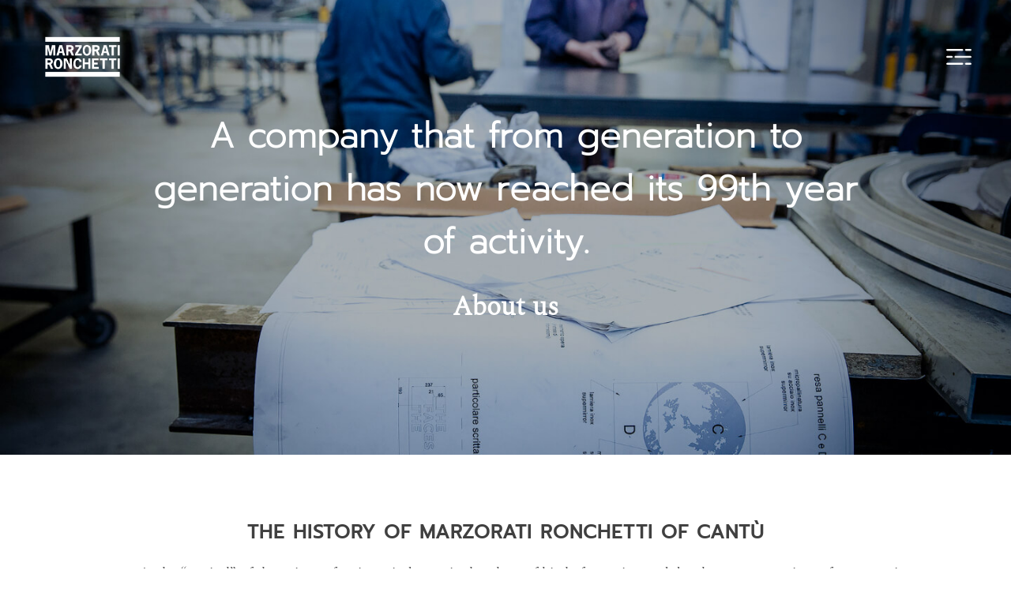

--- FILE ---
content_type: text/html; charset=UTF-8
request_url: https://marzoratironchetti.com/about-us/
body_size: 6102
content:
<!doctype html>
<html lang="en-GB" class="no-js">
	<head>
    <meta charset="UTF-8">
    <title>About us - Marzorati Ronchetti</title>

    <link href="//www.google-analytics.com" rel="dns-prefetch">
    <link href="https://marzoratironchetti.com/wp-content/themes/marzoratironchetti/img/icons/favicon.ico" rel="shortcut icon">
    <link href="https://marzoratironchetti.com/wp-content/themes/marzoratironchetti/img/icons/touch.png" rel="apple-touch-icon-precomposed">
    <link rel="stylesheet" href="https://unpkg.com/flickity@2/dist/flickity.min.css">
    <link rel="stylesheet" href="https://unpkg.com/flickity-fade@1/flickity-fade.css">
    <link rel="stylesheet" href="https://unpkg.com/flickity-fullscreen@1/fullscreen.css">

    <meta http-equiv="X-UA-Compatible" content="IE=edge,chrome=1">
    <meta name="viewport" content="width=device-width, initial-scale=1.0">
    <meta name="description" content="Marzorati Ronchetti Company website">

    <meta name='robots' content='max-image-preview:large' />
<link rel="alternate" href="https://marzoratironchetti.com/about-us/" hreflang="en" />
<link rel="alternate" href="https://marzoratironchetti.com/it/azienda/" hreflang="it" />

<!-- This site is optimized with the Yoast SEO plugin v13.5 - https://yoast.com/wordpress/plugins/seo/ -->
<meta name="robots" content="max-snippet:-1, max-image-preview:large, max-video-preview:-1"/>
<link rel="canonical" href="https://marzoratironchetti.com/about-us/" />
<meta property="og:locale" content="en_GB" />
<meta property="og:locale:alternate" content="it_IT" />
<meta property="og:type" content="article" />
<meta property="og:title" content="About us - Marzorati Ronchetti" />
<meta property="og:description" content="Cantù, the “capital” of the Brianza furniture industry, is the place of birth, formation and development over time of Marzorati Ronchetti, a company that from generation to generation has now reached its 99th year of activity. This implies a permanence in time of an activity of craftsmanship, a kind of expertise that bears witness to... View Article" />
<meta property="og:url" content="https://marzoratironchetti.com/about-us/" />
<meta property="og:site_name" content="Marzorati Ronchetti" />
<meta property="og:image" content="https://marzoratironchetti.com/wp-content/uploads/2020/04/about-bg.jpg" />
<meta property="og:image:secure_url" content="https://marzoratironchetti.com/wp-content/uploads/2020/04/about-bg.jpg" />
<meta property="og:image:width" content="1440" />
<meta property="og:image:height" content="740" />
<meta name="twitter:card" content="summary_large_image" />
<meta name="twitter:description" content="Cantù, the “capital” of the Brianza furniture industry, is the place of birth, formation and development over time of Marzorati Ronchetti, a company that from generation to generation has now reached its 99th year of activity. This implies a permanence in time of an activity of craftsmanship, a kind of expertise that bears witness to... View Article" />
<meta name="twitter:title" content="About us - Marzorati Ronchetti" />
<meta name="twitter:image" content="https://marzoratironchetti.com/wp-content/uploads/2020/04/about-bg.jpg" />
<script type='application/ld+json' class='yoast-schema-graph yoast-schema-graph--main'>{"@context":"https://schema.org","@graph":[{"@type":"WebSite","@id":"https://marzoratironchetti.com/#website","url":"https://marzoratironchetti.com/","name":"Marzorati Ronchetti","inLanguage":"en-GB","description":"Marzorati Ronchetti Company website","potentialAction":[{"@type":"SearchAction","target":"https://marzoratironchetti.com/?s={search_term_string}","query-input":"required name=search_term_string"}]},{"@type":"ImageObject","@id":"https://marzoratironchetti.com/about-us/#primaryimage","inLanguage":"en-GB","url":"https://marzoratironchetti.com/wp-content/uploads/2020/04/about-bg.jpg","width":1440,"height":740},{"@type":"WebPage","@id":"https://marzoratironchetti.com/about-us/#webpage","url":"https://marzoratironchetti.com/about-us/","name":"About us - Marzorati Ronchetti","isPartOf":{"@id":"https://marzoratironchetti.com/#website"},"inLanguage":"en-GB","primaryImageOfPage":{"@id":"https://marzoratironchetti.com/about-us/#primaryimage"},"datePublished":"2020-04-08T14:03:20+00:00","dateModified":"2021-09-20T07:51:35+00:00","potentialAction":[{"@type":"ReadAction","target":["https://marzoratironchetti.com/about-us/"]}]}]}</script>
<!-- / Yoast SEO plugin. -->

<link rel='dns-prefetch' href='//s.w.org' />
		<script type="text/javascript">
			window._wpemojiSettings = {"baseUrl":"https:\/\/s.w.org\/images\/core\/emoji\/13.1.0\/72x72\/","ext":".png","svgUrl":"https:\/\/s.w.org\/images\/core\/emoji\/13.1.0\/svg\/","svgExt":".svg","source":{"concatemoji":"https:\/\/marzoratironchetti.com\/wp-includes\/js\/wp-emoji-release.min.js?ver=5.8.12"}};
			!function(e,a,t){var n,r,o,i=a.createElement("canvas"),p=i.getContext&&i.getContext("2d");function s(e,t){var a=String.fromCharCode;p.clearRect(0,0,i.width,i.height),p.fillText(a.apply(this,e),0,0);e=i.toDataURL();return p.clearRect(0,0,i.width,i.height),p.fillText(a.apply(this,t),0,0),e===i.toDataURL()}function c(e){var t=a.createElement("script");t.src=e,t.defer=t.type="text/javascript",a.getElementsByTagName("head")[0].appendChild(t)}for(o=Array("flag","emoji"),t.supports={everything:!0,everythingExceptFlag:!0},r=0;r<o.length;r++)t.supports[o[r]]=function(e){if(!p||!p.fillText)return!1;switch(p.textBaseline="top",p.font="600 32px Arial",e){case"flag":return s([127987,65039,8205,9895,65039],[127987,65039,8203,9895,65039])?!1:!s([55356,56826,55356,56819],[55356,56826,8203,55356,56819])&&!s([55356,57332,56128,56423,56128,56418,56128,56421,56128,56430,56128,56423,56128,56447],[55356,57332,8203,56128,56423,8203,56128,56418,8203,56128,56421,8203,56128,56430,8203,56128,56423,8203,56128,56447]);case"emoji":return!s([10084,65039,8205,55357,56613],[10084,65039,8203,55357,56613])}return!1}(o[r]),t.supports.everything=t.supports.everything&&t.supports[o[r]],"flag"!==o[r]&&(t.supports.everythingExceptFlag=t.supports.everythingExceptFlag&&t.supports[o[r]]);t.supports.everythingExceptFlag=t.supports.everythingExceptFlag&&!t.supports.flag,t.DOMReady=!1,t.readyCallback=function(){t.DOMReady=!0},t.supports.everything||(n=function(){t.readyCallback()},a.addEventListener?(a.addEventListener("DOMContentLoaded",n,!1),e.addEventListener("load",n,!1)):(e.attachEvent("onload",n),a.attachEvent("onreadystatechange",function(){"complete"===a.readyState&&t.readyCallback()})),(n=t.source||{}).concatemoji?c(n.concatemoji):n.wpemoji&&n.twemoji&&(c(n.twemoji),c(n.wpemoji)))}(window,document,window._wpemojiSettings);
		</script>
		<style type="text/css">
img.wp-smiley,
img.emoji {
	display: inline !important;
	border: none !important;
	box-shadow: none !important;
	height: 1em !important;
	width: 1em !important;
	margin: 0 .07em !important;
	vertical-align: -0.1em !important;
	background: none !important;
	padding: 0 !important;
}
</style>
	<link rel='stylesheet' id='wp-block-library-css'  href='https://marzoratironchetti.com/wp-includes/css/dist/block-library/style.min.css?ver=5.8.12' media='all' />
<link rel='stylesheet' id='contact-form-7-css'  href='https://marzoratironchetti.com/wp-content/plugins/contact-form-7/includes/css/styles.css?ver=5.1.7' media='all' />
<link rel='stylesheet' id='normalize-css'  href='https://marzoratironchetti.com/wp-content/themes/marzoratironchetti/normalize.css?ver=1.0' media='all' />
<link rel='stylesheet' id='html5blank-css'  href='https://marzoratironchetti.com/wp-content/themes/marzoratironchetti/style.css?ver=1.0' media='all' />
<script type='text/javascript' src='https://marzoratironchetti.com/wp-content/themes/marzoratironchetti/js/lib/conditionizr-4.3.0.min.js?ver=4.3.0' id='conditionizr-js'></script>
<script type='text/javascript' src='https://marzoratironchetti.com/wp-content/themes/marzoratironchetti/js/lib/modernizr-2.7.1.min.js?ver=2.7.1' id='modernizr-js'></script>
<script type='text/javascript' src='https://marzoratironchetti.com/wp-includes/js/jquery/jquery.min.js?ver=3.6.0' id='jquery-core-js'></script>
<script type='text/javascript' src='https://marzoratironchetti.com/wp-includes/js/jquery/jquery-migrate.min.js?ver=3.3.2' id='jquery-migrate-js'></script>
<script type='text/javascript' src='https://marzoratironchetti.com/wp-content/themes/marzoratironchetti/js/scripts.js?ver=1.0.0' id='html5blankscripts-js'></script>
<link rel="https://api.w.org/" href="https://marzoratironchetti.com/wp-json/" /><link rel="alternate" type="application/json" href="https://marzoratironchetti.com/wp-json/wp/v2/pages/42" /><link rel="alternate" type="application/json+oembed" href="https://marzoratironchetti.com/wp-json/oembed/1.0/embed?url=https%3A%2F%2Fmarzoratironchetti.com%2Fabout-us%2F" />
<link rel="alternate" type="text/xml+oembed" href="https://marzoratironchetti.com/wp-json/oembed/1.0/embed?url=https%3A%2F%2Fmarzoratironchetti.com%2Fabout-us%2F&#038;format=xml" />
    <script>
    // conditionizr.com
    // configure environment tests
    conditionizr.config({
        assets: 'https://marzoratironchetti.com/wp-content/themes/marzoratironchetti',
        tests: {}
    });
    </script>
    <script src="https://marzoratironchetti.com/wp-content/themes/marzoratironchetti/dist/bundle.js?t=1769196158"></script>
    <script src="https://unpkg.com/flickity@2/dist/flickity.pkgd.min.js"></script>
    <script src="https://unpkg.com/flickity-fade@1/flickity-fade.js"></script>
    <script src="https://unpkg.com/flickity-fullscreen@1/fullscreen.js"></script>
</head>
	<body class="page-template page-template-templates page-template-template-about page-template-templatestemplate-about-php page page-id-42 about-us">
		<div class="wrapper">
			<header class="header clear" role="banner">
				<div class="logo">
					<a href="https://marzoratironchetti.com">
						<img class="logo__img--w logo-img" src="https://marzoratironchetti.com/wp-content/themes/marzoratironchetti/img/logo-ronchetti-w.png" alt="Logo">
						<img class="logo__img--g logo-img" src="https://marzoratironchetti.com/wp-content/themes/marzoratironchetti/img/logo-ronchetti-g.png" alt="Logo">
					</a>
				</div>
				<div class="menu">
					<svg class="menu" xmlns="http://www.w3.org/2000/svg" width="32" height="20.19" viewBox="0 0 32 20.19">
  <g id="Hamburger" transform="translate(0.5 0.5)">
    <path id="Shape" d="M30.263,19.19H24.357a.738.738,0,0,1,0-1.476h5.906a.791.791,0,0,1,.737.739A.7.7,0,0,1,30.263,19.19Zm-10.334,0H.739a.738.738,0,1,1,0-1.476h19.19a.792.792,0,0,1,.739.739A.7.7,0,0,1,19.929,19.19Zm10.334-8.856H11.071a.738.738,0,0,1,0-1.476H30.263A.79.79,0,0,1,31,9.6.7.7,0,0,1,30.263,10.334Zm-23.62,0H.739a.738.738,0,1,1,0-1.476h5.9a.738.738,0,1,1,0,1.476Zm23.62-8.858H24.357A.7.7,0,0,1,23.62.739.7.7,0,0,1,24.357,0h5.906A.7.7,0,0,1,31,.739.7.7,0,0,1,30.263,1.476Zm-10.334,0H.739A.7.7,0,0,1,0,.739.7.7,0,0,1,.739,0h19.19a.7.7,0,0,1,.739.739A.7.7,0,0,1,19.929,1.476Z" fill="#fff" stroke="#fff" stroke-width="1"/>
  </g>
</svg>
				</div>
				<nav class="nav" role="navigation">
				    <a class="logo--secondary" href="https://marzoratironchetti.com">
                        <img src="https://marzoratironchetti.com/wp-content/themes/marzoratironchetti/img/logo-ronchetti-g.png" alt="Logo" class="logo-img">
                    </a>
				    <div class="menu--close">
                        <img src="https://marzoratironchetti.com/wp-content/themes/marzoratironchetti/img/icons/menu-close.svg" alt="Menu" class="menu">
                    </div>
                    <ul><li id="menu-item-41-en" class="lang-item lang-item-2 lang-item-en current-lang lang-item-first menu-item menu-item-type-custom menu-item-object-custom menu-item-41-en"><a href="https://marzoratironchetti.com/about-us/" hreflang="en-GB" lang="en-GB">EN</a></li>
<li id="menu-item-41-it" class="lang-item lang-item-5 lang-item-it menu-item menu-item-type-custom menu-item-object-custom menu-item-41-it"><a href="https://marzoratironchetti.com/it/azienda/" hreflang="it-IT" lang="it-IT">IT</a></li>
<li id="menu-item-32" class="menu-item menu-item-type-post_type menu-item-object-page menu-item-has-children menu-item-32"><a href="https://marzoratironchetti.com/projects/">Projects</a>
<ul class="sub-menu">
	<li id="menu-item-35" class="menu-item menu-item-type-post_type menu-item-object-page menu-item-35"><a href="https://marzoratironchetti.com/projects/small/">small</a></li>
	<li id="menu-item-34" class="menu-item menu-item-type-post_type menu-item-object-page menu-item-34"><a href="https://marzoratironchetti.com/projects/medium/">medium</a></li>
	<li id="menu-item-33" class="menu-item menu-item-type-post_type menu-item-object-page menu-item-33"><a href="https://marzoratironchetti.com/projects/large/">large</a></li>
</ul>
</li>
<li id="menu-item-48" class="menu-item menu-item-type-post_type menu-item-object-page current-menu-item page_item page-item-42 current_page_item menu-item-48"><a href="https://marzoratironchetti.com/about-us/" aria-current="page">About us</a></li>
<li id="menu-item-49" class="menu-item menu-item-type-post_type menu-item-object-page menu-item-49"><a href="https://marzoratironchetti.com/brands/">Brands</a></li>
<li id="menu-item-57" class="menu-item menu-item-type-post_type menu-item-object-page menu-item-57"><a href="https://marzoratironchetti.com/designers/">Designers</a></li>
<li id="menu-item-191" class="menu-item menu-item-type-post_type menu-item-object-page menu-item-191"><a href="https://marzoratironchetti.com/downloads/">Downloads</a></li>
<li id="menu-item-170" class="menu-item menu-item-type-post_type menu-item-object-page menu-item-170"><a href="https://marzoratironchetti.com/contacts/">Contacts</a></li>
</ul>                    <div class="social-container">
                        <div class="social-container__item">
                            <p>Take a look at our latest work</p>
                            <a target="_blank" href="#">
                                <img src="https://marzoratironchetti.com/wp-content/themes/marzoratironchetti/img/icons/instagram.svg" alt="Logo" class="logo-img">
                            </a>
                        </div>
                        <div class="social-container__item">
                            <p>Find out more and connect with us</p>
                            <a target="_blank" href="https://www.linkedin.com/company/marzorati-ronchetti/">
                                <img src="https://marzoratironchetti.com/wp-content/themes/marzoratironchetti/img/icons/linkedin.svg" alt="Logo" class="logo-img">
                            </a>
                        </div>
                    </div>
                </nav>
			</header>
    <section class="page-content--about">
            <section class="fullscreen">
            <img src="https://marzoratironchetti.com/wp-content/uploads/2020/04/about-bg.jpg" class="attachment-post-thumbnail size-post-thumbnail wp-post-image" alt="" loading="lazy" srcset="https://marzoratironchetti.com/wp-content/uploads/2020/04/about-bg.jpg 1440w, https://marzoratironchetti.com/wp-content/uploads/2020/04/about-bg-250x128.jpg 250w, https://marzoratironchetti.com/wp-content/uploads/2020/04/about-bg-700x360.jpg 700w, https://marzoratironchetti.com/wp-content/uploads/2020/04/about-bg-768x395.jpg 768w, https://marzoratironchetti.com/wp-content/uploads/2020/04/about-bg-120x62.jpg 120w" sizes="(max-width: 1440px) 100vw, 1440px" />            <div class="heading">
                <h2>A company that from generation to generation has now reached its 99th year of activity. </h2>
                <h1>About us</h1>
            </div>
        </section>
        <section class="page-content">
            <div class="intro">
                <h2 class="text--uppercase">The history of Marzorati Ronchetti of Cantù </h2>
                <p><p>Cantù, the “capital” of the Brianza furniture industry, is the place of birth, formation and development over time of Marzorati Ronchetti, a company that from generation to generation has now reached its 99th year of activity.<br />
This implies a permanence in time of an activity of craftsmanship, a kind of expertise that bears witness to the value of a know-how that would be hard to replicate, based on crafts and manufacturing skills capable of addressing everything that is “off-standard” and capable, as history teaches, of responding to the widest, most complex range of needs and requests of the world of design, extending to interior architecture, exceptional project episodes and the world of art in the wider sense of the term.</p>
</p>
            </div>
            <div class="about-block--container">
                                    <div class="page-block">
                        <div class="page-block__item page-block__item--image">
                            <img src="https://marzoratironchetti.com/wp-content/uploads/2020/04/about-versatility.jpg">
                        </div>
                        <div class="page-block__item page-block__item--content">
                            <h2 class="text--uppercase">versatility of the company</h2>
                            <p class="text--body">The history of Marzorati Ronchetti of Cantù is one of the many chapters of the more general history of Italian design in which architects and designers, producers and entrepreneurs form a choral mosaic along many different plot lines. 

The stories change, they evolve, and new synergies arise to revitalize and conserve the know-how of craftsmanship passed on from generation to generation. 

This is the case of Marzorati Ronchetti, which now offers its expertise in the working of metals, a factor of excellence not only on the national scene, in the context of synergy of local enterprise that brings together 170 years of design history. 

The union of companies is actually one of people, of human relations and trust, joining forces to give rise to new productive realities like Marzorati Ronchetti.</p>
                        </div>
                    </div>
                            </div>
            <h4 class="about-quote"></h4>
            <div class="about-block--container">
                                    <div class="page-block">
                        <div class="page-block__item page-block__item--image order--reverse">
                            <img src="https://marzoratironchetti.com/wp-content/uploads/2020/04/about-expertise.jpg">
                        </div>
                        <div class="page-block__item page-block__item--content">
                            <h2 class="text--uppercase">expertise</h2>
                            <p class="text--body">Maintaining its focus on metal, especially the working of stainless steel,
the company handles all the different phases (design, development, 
engineering, production and implementation) to take part in a wide 
range of projects on different scales: from the individual artwork to 
furnishings, interior decoration to architectural features, facade 
coverings to portions of buildings. Every project is one-of-a-kind. 

The use of different materials and technologies has but two constraints:
high quality and absolute manufacturing precision. 

Guided for many years by Stefano Ronchetti, the grandson of one of the 
founders, the the company that has collaborated and collaborates with 
internationally acclaimed artists, architects and designers.

A history that is capable of responding to the widest range of needs and the most complex requirements of the world of design, extending to interior architecture, exceptional episodic projects and the world of art in the wider sense of the term.</p>
                        </div>
                    </div>
                            </div>
        </section>
        <div class="about-banner">
                            <img src="https://marzoratironchetti.com/wp-content/uploads/2020/04/about-banner.jpg">
                <p>The use of different materials and technologies has but two constraints: high quality and absolute manufacturing precision.</p>
                    </div>
        <a class="contact-link text--uppercase" href="https://marzoratironchetti.com/contacts/">Contact us</a>
        </section>
            <footer class="footer" role="contentinfo">
                <div class="footer-content">
                    <div class="footer-content__item">
                        <p class="text--uppercase">Energa Suisse SA</p>
                        <p>Via Dante Alighieri n. 20 - 6830 Chiasso CH</p>
                        <a href="tel:+41 91 682 15 43">T +41 91 682 15 43</a>
						<a href="tel:+39 335 420 085">M +39 335 420 085</a>
						<!-- registro_imprese usato come contatto mobile -->
						                        <p>CHE-433.444.529 IVA</p>

                                                                                    <a href="mailto:info@marzoratironchetti.com">info@marzoratironchetti.com</a>
                                                            <a href="mailto:commerciale@marzoratironchetti.com">commerciale@marzoratironchetti.com</a>
                                                                        </div>
                    <div class="footer-content__item">
                        <p></p>
                        <p></p>
                    </div>
                    <div class="footer-content__item footer-content__item--logo">
                        <a href="https://marzoratironchetti.com">
                            <img src="https://marzoratironchetti.com/wp-content/themes/marzoratironchetti/img/logo-ronchetti-g.png" alt="Logo" class="logo-img">
                        </a>
                    </div>
                    <div class="footer-content__item footer-content__item--social">
                        <p>Take a look at our latest work</p>
                        <a target="_blank" href="https://www.instagram.com/stefano_ronchetti_64/">
                            <img src="https://marzoratironchetti.com/wp-content/themes/marzoratironchetti/img/icons/instagram.svg" alt="Logo" class="logo-img">
                        </a>
                    </div>
                    <div class="footer-content__item footer-content__item--social">
                        <p>Find out more and connect with us</p>
                        <a target="_blank" href="https://www.linkedin.com/in/stefanoronchetti/">
                            <img src="https://marzoratironchetti.com/wp-content/themes/marzoratironchetti/img/icons/linkedin.svg" alt="Logo" class="logo-img">
                        </a>
                    </div>
                </div>

                                <a href="https://marzoratironchetti.com/?page_id=3" class="privacy-policy">Privacy Policy</a>
			</footer>
		</div>
		<script type='text/javascript' id='contact-form-7-js-extra'>
/* <![CDATA[ */
var wpcf7 = {"apiSettings":{"root":"https:\/\/marzoratironchetti.com\/wp-json\/contact-form-7\/v1","namespace":"contact-form-7\/v1"},"cached":"1"};
/* ]]> */
</script>
<script type='text/javascript' src='https://marzoratironchetti.com/wp-content/plugins/contact-form-7/includes/js/scripts.js?ver=5.1.7' id='contact-form-7-js'></script>
<script type='text/javascript' src='https://marzoratironchetti.com/wp-includes/js/wp-embed.min.js?ver=5.8.12' id='wp-embed-js'></script>
<script type='text/javascript'>
(function() {
				var expirationDate = new Date();
				expirationDate.setTime( expirationDate.getTime() + 31536000 * 1000 );
				document.cookie = "pll_language=en; expires=" + expirationDate.toUTCString() + "; path=/; secure; SameSite=Lax";
			}());
</script>
		<script>
		(function(f,i,r,e,s,h,l){i['GoogleAnalyticsObject']=s;f[s]=f[s]||function(){
		(f[s].q=f[s].q||[]).push(arguments)},f[s].l=1*new Date();h=i.createElement(r),
		l=i.getElementsByTagName(r)[0];h.async=1;h.src=e;l.parentNode.insertBefore(h,l)
		})(window,document,'script','//www.google-analytics.com/analytics.js','ga');
		ga('create', 'UA-XXXXXXXX-XX', 'yourdomain.com');
		ga('send', 'pageview');
		</script>
	</body>
</html>




--- FILE ---
content_type: text/css
request_url: https://marzoratironchetti.com/wp-content/themes/marzoratironchetti/style.css?ver=1.0
body_size: 253203
content:
@charset "UTF-8";*,.header{-webkit-box-sizing:border-box;box-sizing:border-box}.flickity-page-dots{bottom:50px;z-index:2}.flickity-page-dots .dot{border-radius:0;border:2px solid #FFF;background-color:transparent;-webkit-transition:width .3s ease;-o-transition:width .3s ease;transition:width .3s ease;opacity:1}.flickity-page-dots .dot.is-selected{background-color:#FFF;width:30px}@font-face{font-family:'Prompt Regular';src:url(fonts/Prompt-Regular.woff) format("woff");font-weight:400;font-style:normal;font-display:swap}@font-face{font-family:'Prompt SemiBold';src:url(fonts/Prompt-SemiBold.woff) format("woff");font-weight:400;font-style:normal;font-display:swap}@font-face{font-family:'Prompt Light';src:url(fonts/Prompt-Light.woff) format("woff");font-weight:400;font-style:normal;font-display:swap}@font-face{font-family:'Prompt ExtraLight';src:url(fonts/Prompt-ExtraLight.woff) format("woff");font-weight:400;font-style:normal;font-display:swap}@font-face{font-family:'Spectral ExtraLight';src:url(fonts/Spectral-ExtraLight.woff) format("woff");font-weight:400;font-style:normal;font-display:swap}@font-face{font-family:'Spectral Light';src:url(fonts/Spectral-Light.woff) format("woff");font-weight:400;font-style:normal;font-display:swap}@font-face{font-family:'Spectral Light Italic';src:url(fonts/Spectral-LightItalic.woff) format("woff");font-weight:400;font-style:italic;font-display:swap}@font-face{font-family:'Spectral Regular';src:url(fonts/Spectral-Regular.woff) format("woff");font-weight:400;font-style:normal;font-display:swap}@font-face{font-family:'Spectral SemiBold';src:url(fonts/Spectral-SemiBold.woff) format("woff");font-weight:400;font-style:normal;font-display:swap}@font-face{font-family:'Spectral Medium';src:url(fonts/Spectral-Medium.woff) format("woff");font-weight:400;font-style:normal;font-display:swap}.header{display:-webkit-box;display:-ms-flexbox;display:flex;-webkit-box-pack:justify;-ms-flex-pack:justify;justify-content:space-between;-webkit-box-align:center;-ms-flex-align:center;align-items:center;padding:40px 50px 0;position:absolute;background-color:transparent;top:0;left:0;width:100%;-webkit-transition:all .3s ease;-o-transition:all .3s ease;transition:all .3s ease;z-index:4}.header .logo{width:110px}.header .logo img{width:100%}.header .logo .logo__img--g,.header .logo .logo__img--w{display:none}.header .menu{cursor:pointer;display:block}.header .nav{position:absolute;top:0;opacity:0;left:0;width:100%;height:100vh;background-color:#F7F7F7;z-index:-1;-webkit-transform:translateY(-100vh);-ms-transform:translateY(-100vh);transform:translateY(-100vh);overflow:hidden;-webkit-transition:opacity .3s ease;-o-transition:opacity .3s ease;transition:opacity .3s ease}.header .nav--open{top:0;opacity:1;display:-webkit-box;display:-ms-flexbox;display:flex;-webkit-box-orient:vertical;-webkit-box-direction:normal;-ms-flex-flow:column;flex-flow:column;-webkit-transform:translateY(0);-ms-transform:translateY(0);transform:translateY(0);z-index:1;-webkit-box-pack:start;-ms-flex-pack:start;justify-content:flex-start;-webkit-box-align:center;-ms-flex-align:center;align-items:center;padding:60px 50px;height:100vh;overflow:hidden;position:fixed}.header .nav--open .logo--secondary{width:110px;position:absolute;top:40px;left:50px}.header .nav--open .logo--secondary img{width:100%}.header .nav--open ul{text-align:center}.header .nav--open .menu-item{margin-bottom:30px}.header .nav--open .menu-item a{font-family:'Spectral Light',serif;font-size:22px}.header .nav--open .lang-item{display:inline-block;margin-bottom:50px}.header .nav--open .lang-item a{font-size:18px;color:#85868A}.header .nav--open .lang-item:first-of-type:after{content:' /'}.page-content--detail-project .page-content--fullscreen .nav--bottom .page_item a:after,.page-content--fullscreen .nav--bottom .page_item a:after{content:'';overflow:hidden;background-image:url(img/icons/arrow-small-double.svg);background-repeat:no-repeat;background-size:20px}.header .nav--open .lang-item.current-lang a{font-family:'Spectral Regular',serif;color:#404040}.header .nav--open .sub-menu{display:-webkit-box;display:-ms-flexbox;display:flex}.header .nav--open .sub-menu .menu-item{margin:10px 10px 0}.header .nav--open .sub-menu .menu-item a{font-family:'Spectral ExtraLight',serif;border-bottom:1px solid #404040}.header .nav .menu--close{position:absolute;top:60px;right:50px}.header .social-container{display:-webkit-box;display:-ms-flexbox;display:flex;-webkit-box-orient:horizontal;-webkit-box-direction:normal;-ms-flex-flow:row wrap;flex-flow:row wrap;-webkit-box-pack:justify;-ms-flex-pack:justify;justify-content:space-between;-webkit-box-align:center;-ms-flex-align:center;align-items:center;width:250px;margin-top:15px;margin-bottom:auto}.header .social-container .social-container__item{width:45%;text-align:center}.header .social-container .social-container__item p{font-family:'Spectral ExtraLight',serif;font-size:14px}.header--sticky{position:fixed!important;top:0;background-color:#fff;padding:15px 50px;border-bottom:1px solid #EBEBEB}.header--sticky .logo{width:104px}@media only screen and (max-width:700px){.header{padding:30px 15px}.header .logo{width:95px}.header .nav--open{position:fixed;top:0;left:0;padding:60px 15px}.header .nav--open .logo--secondary{top:30px;left:15px;width:95px}.header .nav--open .menu--close{top:40px;right:15px;width:25px}.header .nav--open .menu--close img{width:100%}.header .nav--open .menu-item{margin-bottom:30px}.header .nav--open .menu-item a{font-size:20px}.header .nav--open .lang-item{margin-bottom:40px}.header .nav--open .lang-item a{font-size:18px}.header .nav--open .social-container{margin-top:0}.header--sticky{padding:10px 15px}}footer{display:-webkit-box;display:-ms-flexbox;display:flex;-webkit-box-orient:vertical;-webkit-box-direction:normal;-ms-flex-flow:column;flex-flow:column;-webkit-box-pack:center;-ms-flex-pack:center;justify-content:center;-webkit-box-align:center;-ms-flex-align:center;align-items:center;background-color:#EBEBEB;padding:50px 0 40px}footer .footer-content{width:90%;margin:15px auto;display:-webkit-box;display:-ms-flexbox;display:flex;-webkit-box-orient:horizontal;-webkit-box-direction:normal;-ms-flex-flow:row wrap;flex-flow:row wrap;-webkit-box-pack:justify;-ms-flex-pack:justify;justify-content:space-between;-webkit-box-align:start;-ms-flex-align:start;align-items:flex-start}footer .footer-content__item{width:20%;display:-webkit-box;display:-ms-flexbox;display:flex;-webkit-box-orient:vertical;-webkit-box-direction:normal;-ms-flex-flow:column;flex-flow:column;-webkit-box-pack:start;-ms-flex-pack:start;justify-content:flex-start;-webkit-box-align:center;-ms-flex-align:center;align-items:center;text-align:center}footer .footer-content__item a,footer .footer-content__item p{margin:0;font-family:'Spectral ExtraLight',serif;font-size:14px}footer .footer-content__item a img,footer .footer-content__item p img{margin-top:10px}footer .footer-content__item p.text--uppercase{font-family:'Prompt SemiBold',sans-serif;font-size:16px;margin-bottom:4px}footer .footer-content__item--logo{-webkit-box-ordinal-group:0;-ms-flex-order:-1;order:-1;width:100%;margin-bottom:40px}footer .footer-content__item--logo img{width:110px}footer .privacy-policy{margin-top:40px;font-family:'Spectral Light',serif;font-size:14px}@media only screen and (max-width:1100px){footer{padding:15px 0}footer .footer-content__item{width:25%;margin-bottom:40px}footer .footer-content__item a,footer .footer-content__item p{font-size:14px}footer .footer-content__item--social{width:16%}footer .footer-content__item--logo{width:100%}}@media only screen and (max-width:700px){footer .privacy-policy{margin-top:0}footer{padding:80px 0 15px}footer .footer-content__item{width:100%;margin-bottom:40px}footer .footer-content__item--logo{-webkit-box-ordinal-group:0;-ms-flex-order:-1;order:-1}}.page-content--fullscreen{width:100%;height:100vh;height:calc(var(--vh,1vh) * 100);display:-webkit-box;display:-ms-flexbox;display:flex;-webkit-box-orient:vertical;-webkit-box-direction:normal;-ms-flex-flow:column;flex-flow:column;-webkit-box-pack:justify;-ms-flex-pack:justify;justify-content:space-between;-webkit-box-align:center;-ms-flex-align:center;align-items:center;position:relative}.page-content--fullscreen .fullscreen-overlay{position:absolute;top:0;left:0;width:100%;height:100vh;height:calc(var(--vh,1vh) * 100);z-index:1;background-color:rgba(0,45,113,.16);display:-webkit-box;display:-ms-flexbox;display:flex;-webkit-box-orient:vertical;-webkit-box-direction:normal;-ms-flex-flow:column;flex-flow:column;-webkit-box-pack:center;-ms-flex-pack:center;justify-content:center;-webkit-box-align:center;-ms-flex-align:center;align-items:center}.page-content--fullscreen .fullscreen-overlay h2{font-family:'Spectral Regular',serif;font-size:34px;color:#FFF;margin:0;text-align:center}.page-content--fullscreen .fullscreen-overlay h2.text--uppercase{font-family:'Prompt SemiBold',sans-serif;font-size:28px}.page-content--fullscreen .fullscreen-overlay p{font-family:'Spectral ExtraLight',serif;font-size:24px;color:#FFF;margin:0;text-align:center}.page-content--fullscreen .fullscreen-overlay p.quote{font-size:36px}.page-content--fullscreen .fullscreen-overlay .more-link{display:-webkit-box;display:-ms-flexbox;display:flex;-webkit-box-pack:start;-ms-flex-pack:start;justify-content:flex-start;-webkit-box-align:center;-ms-flex-align:center;align-items:center;margin-top:30px;cursor:pointer}.page-content--fullscreen .fullscreen-overlay .more-link p{font-family:'Prompt Regular',sans-serif;color:#FFF;font-size:30px;margin-right:4px}.page-content--fullscreen .fullscreen-overlay .more-link .text--uppercase{font-family:'Prompt SemiBold',sans-serif;font-size:14px;letter-spacing:1px;text-decoration:underline}@media only screen and (max-width:700px){.page-content--fullscreen .fullscreen-overlay .more-link{margin-top:0}.page-content--fullscreen .fullscreen-overlay{padding:15px}.page-content--fullscreen .fullscreen-overlay h2{font-size:24px}.page-content--fullscreen .fullscreen-overlay p{font-size:18px}}.page-content--fullscreen .slider--fullscreen{width:100%;height:100%;height:calc(var(--vh,1vh) * 100)}.page-content--fullscreen .slider--fullscreen .carousel-cell{width:100%;height:100%}.page-content--fullscreen .slider--fullscreen .carousel-cell img{width:100%;height:100%;-o-object-fit:cover;object-fit:cover}.page-content--fullscreen .slider--fullscreen .carousel-cell .slider-quote{width:70%;font-family:'Prompt ExtraLight',sans-serif;font-size:40px;line-height:1.2;margin-bottom:40px}@media only screen and (max-width:1100px){.page-content--fullscreen .slider--fullscreen .carousel-cell .slider-quote{font-size:22px}}@media only screen and (max-width:700px){.page-content--fullscreen .slider--fullscreen .carousel-cell .slider-quote{width:90%}}.page-content--fullscreen .slider--fullscreen.is-single-slide .flickity-page-dots{display:none}.page-content--fullscreen .slider--fullscreen.is-not-single-slide .flickity-page-dots{display:block}.page-content--fullscreen .flickity-page-dots{bottom:120px;z-index:2;display:none}.page-content--fullscreen .flickity-page-dots .dot{border-radius:0;border:2px solid #FFF;background-color:transparent;-webkit-transition:width .3s ease;-o-transition:width .3s ease;transition:width .3s ease;opacity:1}.page-content--fullscreen .flickity-page-dots .dot.is-selected{background-color:#FFF;width:30px}@media only screen and (max-width:700px){.page-content--fullscreen .flickity-page-dots{bottom:70px}}.page-content--fullscreen .nav--bottom{position:absolute;bottom:0;left:0;width:100%;height:10%;border-top:1px solid #FFF;display:-webkit-box;display:-ms-flexbox;display:flex;-webkit-box-pack:justify;-ms-flex-pack:justify;justify-content:space-between;-webkit-box-align:center;-ms-flex-align:center;align-items:center;z-index:2}.page-content--fullscreen .nav--bottom .page_item{width:33.3%;height:100%;border-right:1px solid #FFF;display:-webkit-box;display:-ms-flexbox;display:flex;-webkit-box-align:center;-ms-flex-align:center;align-items:center;-webkit-box-pack:center;-ms-flex-pack:center;justify-content:center;-webkit-transition:all .3s ease;-o-transition:all .3s ease;transition:all .3s ease}.page-content--fullscreen .nav--bottom .page_item a{text-decoration:none;color:#FFF;-webkit-transition:all .2s ease;-o-transition:all .2s ease;transition:all .2s ease;font-family:'Spectral Regular',serif;font-size:34px;width:100%;height:100%;display:-webkit-box;display:-ms-flexbox;display:flex;-webkit-box-pack:center;-ms-flex-pack:center;justify-content:center;-webkit-box-align:center;-ms-flex-align:center;align-items:center}.page-content--fullscreen .nav--bottom .page_item a:after{width:0;height:20px;margin-left:15px;-webkit-transition:width .5s ease;-o-transition:width .5s ease;transition:width .5s ease}.page-content--fullscreen .nav--bottom .page_item:last-of-type{border-right:none}.page-content--fullscreen .nav--bottom .page_item:hover{background-color:rgba(0,0,0,.4)}.page-content--fullscreen .nav--bottom .page_item:hover a:after{width:30px}.page-content--fullscreen .nav--bottom .page_item--current{background-color:rgba(0,0,0,.4)}.page-content--fullscreen .nav--bottom .page_item--current a{text-decoration:underline}@media only screen and (max-width:700px){.page-content--fullscreen .nav--bottom{height:50px}.page-content--fullscreen .nav--bottom .page_item a{font-size:16px;display:-webkit-box;display:-ms-flexbox;display:flex;-webkit-box-pack:center;-ms-flex-pack:center;justify-content:center;-webkit-box-align:center;-ms-flex-align:center;align-items:center}.page-content--fullscreen .nav--bottom .page_item a:after{width:10px;height:10px;margin-left:4px;background-size:10px}}.page-content--homepage{padding:60px 100px;width:100%;background:#FFF;text-align:center}.page-content--homepage h2.text--uppercase{font-family:'Prompt Regular',sans-serif;font-size:24px;letter-spacing:2px}.page-content--homepage .text--body{font-family:'Spectral ExtraLight',serif;font-size:18px;width:80%;margin:auto}.page-content--homepage .categories-container{display:-webkit-box;display:-ms-flexbox;display:flex;-webkit-box-orient:horizontal;-webkit-box-direction:normal;-ms-flex-flow:row wrap;flex-flow:row wrap;-webkit-box-pack:justify;-ms-flex-pack:justify;justify-content:space-between;-webkit-box-align:center;-ms-flex-align:center;align-items:center;margin:40px 0 200px}.page-content--homepage .categories-container .categories__item{position:relative;width:32%;margin-bottom:15px;height:450px;display:-webkit-box;display:-ms-flexbox;display:flex;-webkit-box-pack:center;-ms-flex-pack:center;justify-content:center;-webkit-box-align:center;-ms-flex-align:center;align-items:center;overflow:hidden}.page-content--homepage .categories-container .categories__item img{position:absolute;top:0;left:0;width:100%;height:100%;-o-object-fit:cover;object-fit:cover;z-index:0;-webkit-transition:all .5s ease;-o-transition:all .5s ease;transition:all .5s ease}.page-content--homepage .categories-container .categories__item p{z-index:1;color:#FFF;font-family:'Spectral ExtraLight',serif;font-size:62px}.page-content--homepage .categories-container .categories__item:hover img{-webkit-transform:scale(1.1);-ms-transform:scale(1.1);transform:scale(1.1)}.page--brands .page-content .brand-list__content .brand-list__row .brand-list__item:last-of-type img:hover,.page--designers .page-content .brand-list__content .brand-list__row .brand-list__item:last-of-type img:hover{-webkit-transform:scale(1.05);-ms-transform:scale(1.05);transform:scale(1.05)}.page-content--homepage .homepage-block--container{margin-top:80px}.page-content--homepage .homepage-block--container .page-block{display:-webkit-box;display:-ms-flexbox;display:flex;-webkit-box-orient:horizontal;-webkit-box-direction:normal;-ms-flex-flow:row wrap;flex-flow:row wrap;-webkit-box-pack:justify;-ms-flex-pack:justify;justify-content:space-between;-webkit-box-align:center;-ms-flex-align:center;align-items:center}.page-content--homepage .homepage-block--container .page-block .page-block__item{width:48%;margin-bottom:100px}.page-content--homepage .homepage-block--container .page-block .page-block__item--image img{width:100%}.page-content--homepage .homepage-block--container .page-block .page-block__item--content{text-align:left}.page-content--homepage .homepage-block--container .page-block .page-block__item--content h2{font-family:'Prompt Regular',sans-serif;font-size:24px;letter-spacing:2px}.page-content--homepage .homepage-block--container .page-block .page-block__item--content .text--body{font-family:'Spectral ExtraLight',serif;font-size:18px;width:100%}.page-content--homepage .homepage-block--container .page-block .page-block__item--content .more-link{display:-webkit-box;display:-ms-flexbox;display:flex;-webkit-box-pack:start;-ms-flex-pack:start;justify-content:flex-start;-webkit-box-align:center;-ms-flex-align:center;align-items:center;margin-top:30px;cursor:pointer}.page-content--homepage .homepage-block--container .page-block .page-block__item--content .more-link p{font-family:'Prompt Regular',sans-serif;font-size:30px;margin-right:4px;color:#404040}.page-content--homepage .homepage-block--container .page-block .page-block__item--content .more-link .text--uppercase{font-family:'Prompt SemiBold',sans-serif;font-size:14px;letter-spacing:1px;text-decoration:underline}.page-content--homepage .homepage-block--container .page-block:nth-child(2n) .page-block__item--image{-webkit-box-ordinal-group:3;-ms-flex-order:2;order:2}@media only screen and (max-width:1100px){.page-content--homepage{padding:40px}.page-content--homepage .homepage-block--container .page-block{-webkit-box-align:start;-ms-flex-align:start;align-items:flex-start}}@media only screen and (max-width:700px){.page-content--homepage{padding:15px}.page-content--homepage .homepage-block--container .page-block .page-block__item--content .more-link{margin-top:0}.page-content--homepage .homepage-block--container .page-block{margin-bottom:60px}.page-content--homepage .homepage-block--container .page-block .page-block__item{width:100%;margin-bottom:0}.page-content--homepage .homepage-block--container .page-block .page-block__item--content h2{font-size:18px}.page-content--homepage .homepage-block--container .page-block:nth-child(1) .page-block__item--image{-webkit-box-ordinal-group:2;-ms-flex-order:1;order:1}}@media only screen and (max-width:1100px){.page-content--homepage .categories-container{margin-bottom:80px}.page-content--homepage .categories-container .categories__item{height:250px}.page-content--homepage .categories-container .categories__item p{font-size:42px}}@media only screen and (max-width:700px){.page-content--homepage h2.text--uppercase{font-size:18px}.page-content--homepage .text--body{font-size:16px;width:100%}.page-content--homepage .categories-container .categories__item{width:100%;height:350px}}.page--brands .fullscreen{position:relative;width:100%;height:80vh;display:-webkit-box;display:-ms-flexbox;display:flex;-webkit-box-orient:vertical;-webkit-box-direction:normal;-ms-flex-flow:column;flex-flow:column;-webkit-box-pack:center;-ms-flex-pack:center;justify-content:center;-webkit-box-align:center;-ms-flex-align:center;align-items:center}.page--brands .fullscreen img{position:absolute;top:0;left:0;width:100%;height:100%;-o-object-fit:cover;object-fit:cover;z-index:-1}.page--brands .fullscreen .heading{display:-webkit-box;display:-ms-flexbox;display:flex;-webkit-box-orient:vertical;-webkit-box-direction:normal;-ms-flex-flow:column;flex-flow:column;-webkit-box-pack:center;-ms-flex-pack:center;justify-content:center;-webkit-box-align:center;-ms-flex-align:center;align-items:center;text-align:center;width:70%}.page--brands .fullscreen .heading h1,.page--brands .fullscreen .heading h2{color:#FFF}.page--brands .fullscreen .heading h2{font-family:'Prompt ExtraLight',sans-serif;font-size:44px;margin:0}.page--brands .fullscreen .heading h1{font-family:'Spectral Light',serif;font-size:34px}.page--brands .page-content{padding:60px 100px}@media only screen and (max-width:1100px){.page--brands .page-content{padding:40px}}@media only screen and (max-width:700px){.page--brands .fullscreen .heading{width:90%}.page--brands .fullscreen .heading h2{font-size:24px}.page--brands .fullscreen .heading h1{font-size:20px}.page--brands .page-content{padding:15px}}.page--brands .page-content .intro{text-align:center}.page--brands .page-content .intro h2{font-family:'Prompt Regular',sans-serif;font-size:24px;letter-spacing:1px}.page--brands .page-content .intro p{font-family:'Spectral Light',serif;font-size:18px}.page--brands .page-content .brand-list{width:100%;margin-top:80px}.page--brands .page-content .brand-list__header{width:100%;border:1px solid #85868A;display:-webkit-box;display:-ms-flexbox;display:flex;-webkit-box-pack:justify;-ms-flex-pack:justify;justify-content:space-between;-webkit-box-align:center;-ms-flex-align:center;align-items:center}.page--brands .page-content .brand-list__header .brand-list__item{font-family:'Prompt SemiBold',sans-serif;font-size:14px;letter-spacing:1px}@media only screen and (max-width:700px){.page--brands .page-content .brand-list__header{display:none}}.page--brands .page-content .brand-list__item{border-right:1px solid #85868A;width:25%;padding:4px 10px;display:-webkit-box;display:-ms-flexbox;display:flex;-webkit-box-pack:start;-ms-flex-pack:start;justify-content:flex-start;-webkit-box-align:center;-ms-flex-align:center;align-items:center}.page--designers .page-content,.page-content--small-projects{padding:60px 100px}.page--brands .page-content .brand-list__item:last-of-type{border-right:none}.page--brands .page-content .brand-list__content{width:100%;display:-webkit-box;display:-ms-flexbox;display:flex;-webkit-box-orient:horizontal;-webkit-box-direction:normal;-ms-flex-flow:row wrap;flex-flow:row wrap;-webkit-box-pack:justify;-ms-flex-pack:justify;justify-content:space-between;-webkit-box-align:center;-ms-flex-align:center;align-items:center;margin-top:30px}.page--brands .page-content .brand-list__content .brand-list__row{width:100%;display:-webkit-box;display:-ms-flexbox;display:flex;-webkit-box-orient:horizontal;-webkit-box-direction:normal;-ms-flex-flow:row wrap;flex-flow:row wrap;-webkit-box-pack:justify;-ms-flex-pack:justify;justify-content:space-between;-webkit-box-align:center;-ms-flex-align:center;align-items:center;border:1px solid #85868A;margin-bottom:15px}.page--brands .page-content .brand-list__content .brand-list__row .brand-list__item{position:relative;display:-webkit-box;display:-ms-flexbox;display:flex;-webkit-box-orient:vertical;-webkit-box-direction:normal;-ms-flex-flow:column;flex-flow:column;-webkit-box-align:start;-ms-flex-align:start;align-items:flex-start;-webkit-box-pack:center;-ms-flex-pack:center;justify-content:center;height:170px}.page--brands .page-content .brand-list__content .brand-list__row .brand-list__item img{width:76%}.page--brands .page-content .brand-list__content .brand-list__row .brand-list__item--designer h2{font-family:'Spectral Regular',serif;font-size:16px}.page--brands .page-content .brand-list__content .brand-list__row .brand-list__item--info a,.page--brands .page-content .brand-list__content .brand-list__row .brand-list__item--info p,.page--brands .page-content .brand-list__content .brand-list__row .brand-list__item--title a{font-family:'Spectral ExtraLight',serif;font-size:16px}.page--brands .page-content .brand-list__content .brand-list__row .brand-list__item--info a{text-decoration:underline}.page--brands .page-content .brand-list__content .brand-list__row .brand-list__item--info .table-quote{display:block;display:-webkit-box;max-width:100%;max-height:73px;margin:0 0 15px;line-height:1.5;-webkit-line-clamp:3;-webkit-box-orient:vertical;overflow:hidden;-o-text-overflow:ellipsis;text-overflow:ellipsis}.page--brands .page-content .brand-list__content .brand-list__row .brand-list__item:last-of-type{display:-webkit-box;display:-ms-flexbox;display:flex;-webkit-box-pack:center;-ms-flex-pack:center;justify-content:center;-webkit-box-align:center;-ms-flex-align:center;align-items:center;overflow:hidden}.page--brands .page-content .brand-list__content .brand-list__row .brand-list__item:last-of-type img{position:absolute;width:100%;height:100%;top:0;left:0;-o-object-fit:cover;object-fit:cover;-webkit-transition:all .5s ease;-o-transition:all .5s ease;transition:all .5s ease}.page--brands .page-content .brand-list__content .brand-list__row .brand-list__item .brand-list__link{width:100%;height:100%;display:-webkit-box;display:-ms-flexbox;display:flex;-webkit-box-pack:center;-ms-flex-pack:center;justify-content:center;-webkit-box-align:center;-ms-flex-align:center;align-items:center}@media only screen and (max-width:1100px){.page--brands .page-content .brand-list__content .brand-list__row .brand-list__item--title p{font-size:18px}.page--brands .page-content .brand-list__content .brand-list__row .brand-list__item--info a,.page--brands .page-content .brand-list__content .brand-list__row .brand-list__item--info p{font-size:14px}.page--designers .page-content{padding:40px}}.page--brands .page-content .brand-list .brand-list__item:first-of-type{-webkit-box-align:center;-ms-flex-align:center;align-items:center}@media only screen and (max-width:700px){.page--brands .page-content .brand-list__content .brand-list__row{margin-bottom:60px}.page--brands .page-content .brand-list__content .brand-list__row .brand-list__item{width:100%;border-right:0;border-bottom:1px solid #85868A}.page--brands .page-content .brand-list__content .brand-list__row .brand-list__item--info a,.page--brands .page-content .brand-list__content .brand-list__row .brand-list__item--info p{font-size:14px}.page--brands .page-content .brand-list__content .brand-list__row .brand-list__item:last-of-type{border-bottom:none}.page--brands .page-content .intro h2{font-size:18px}.page--brands .page-content .intro p{font-size:16px}}.page--designers .fullscreen{position:relative;width:100%;height:80vh;display:-webkit-box;display:-ms-flexbox;display:flex;-webkit-box-orient:vertical;-webkit-box-direction:normal;-ms-flex-flow:column;flex-flow:column;-webkit-box-pack:center;-ms-flex-pack:center;justify-content:center;-webkit-box-align:center;-ms-flex-align:center;align-items:center}.page--designers .fullscreen img{position:absolute;top:0;left:0;width:100%;height:100%;-o-object-fit:cover;object-fit:cover;z-index:-1}.page--designers .fullscreen .heading{display:-webkit-box;display:-ms-flexbox;display:flex;-webkit-box-orient:vertical;-webkit-box-direction:normal;-ms-flex-flow:column;flex-flow:column;-webkit-box-pack:center;-ms-flex-pack:center;justify-content:center;-webkit-box-align:center;-ms-flex-align:center;align-items:center;text-align:center;width:70%}.page--designers .fullscreen .heading h1,.page--designers .fullscreen .heading h2{color:#FFF}.page--designers .fullscreen .heading h2{font-family:'Prompt ExtraLight',sans-serif;font-size:44px;margin:0}.page--designers .fullscreen .heading h1{font-family:'Spectral Light',serif;font-size:34px}@media only screen and (max-width:700px){.page--designers .fullscreen .heading{width:90%}.page--designers .fullscreen .heading h2{font-size:24px}.page--designers .fullscreen .heading h1{font-size:20px}.page--designers .page-content{padding:15px}}.page--designers .page-content .intro{text-align:center}.page--designers .page-content .intro h2{font-family:'Prompt Regular',sans-serif;font-size:24px;letter-spacing:1px}.page--designers .page-content .intro p{font-family:'Spectral Light',serif;font-size:18px}.page--designers .page-content .brand-list{width:100%;margin-top:80px}.page--designers .page-content .brand-list__header{width:100%;border:1px solid #85868A;display:-webkit-box;display:-ms-flexbox;display:flex;-webkit-box-pack:justify;-ms-flex-pack:justify;justify-content:space-between;-webkit-box-align:center;-ms-flex-align:center;align-items:center}.page--designers .page-content .brand-list__header .brand-list__item{font-family:'Prompt SemiBold',sans-serif;font-size:14px;letter-spacing:1px}@media only screen and (max-width:700px){.page--designers .page-content .brand-list__header{display:none}}.page--designers .page-content .brand-list__item{border-right:1px solid #85868A;width:25%;padding:4px 10px;display:-webkit-box;display:-ms-flexbox;display:flex;-webkit-box-pack:start;-ms-flex-pack:start;justify-content:flex-start;-webkit-box-align:center;-ms-flex-align:center;align-items:center}.page--designers .page-content .brand-list__item:last-of-type{border-right:none}.page--designers .page-content .brand-list__content{width:100%;display:-webkit-box;display:-ms-flexbox;display:flex;-webkit-box-orient:horizontal;-webkit-box-direction:normal;-ms-flex-flow:row wrap;flex-flow:row wrap;-webkit-box-pack:justify;-ms-flex-pack:justify;justify-content:space-between;-webkit-box-align:center;-ms-flex-align:center;align-items:center;margin-top:30px}.page--designers .page-content .brand-list__content .brand-list__row{width:100%;display:-webkit-box;display:-ms-flexbox;display:flex;-webkit-box-orient:horizontal;-webkit-box-direction:normal;-ms-flex-flow:row wrap;flex-flow:row wrap;-webkit-box-pack:justify;-ms-flex-pack:justify;justify-content:space-between;-webkit-box-align:center;-ms-flex-align:center;align-items:center;border:1px solid #85868A;margin-bottom:15px}.page--designers .page-content .brand-list__content .brand-list__row .brand-list__item{position:relative;display:-webkit-box;display:-ms-flexbox;display:flex;-webkit-box-orient:vertical;-webkit-box-direction:normal;-ms-flex-flow:column;flex-flow:column;-webkit-box-align:start;-ms-flex-align:start;align-items:flex-start;-webkit-box-pack:center;-ms-flex-pack:center;justify-content:center;height:170px}.page--designers .page-content .brand-list__content .brand-list__row .brand-list__item img{width:76%}.page--designers .page-content .brand-list__content .brand-list__row .brand-list__item--designer h2{font-family:'Spectral Regular',serif;font-size:16px}.page--designers .page-content .brand-list__content .brand-list__row .brand-list__item--info a,.page--designers .page-content .brand-list__content .brand-list__row .brand-list__item--info p,.page--designers .page-content .brand-list__content .brand-list__row .brand-list__item--title a{font-family:'Spectral ExtraLight',serif;font-size:16px}.page--designers .page-content .brand-list__content .brand-list__row .brand-list__item--info a{text-decoration:underline}.page--designers .page-content .brand-list__content .brand-list__row .brand-list__item--info .table-quote{display:block;display:-webkit-box;max-width:100%;max-height:73px;margin:0 0 15px;line-height:1.5;-webkit-line-clamp:3;-webkit-box-orient:vertical;overflow:hidden;-o-text-overflow:ellipsis;text-overflow:ellipsis}.page--designers .page-content .brand-list__content .brand-list__row .brand-list__item:last-of-type{display:-webkit-box;display:-ms-flexbox;display:flex;-webkit-box-pack:center;-ms-flex-pack:center;justify-content:center;-webkit-box-align:center;-ms-flex-align:center;align-items:center;overflow:hidden}.page--designers .page-content .brand-list__content .brand-list__row .brand-list__item:last-of-type img{position:absolute;width:100%;height:100%;top:0;left:0;-o-object-fit:cover;object-fit:cover;-webkit-transition:all .5s ease;-o-transition:all .5s ease;transition:all .5s ease}.page--designers .page-content .brand-list__content .brand-list__row .brand-list__item .brand-list__link{width:100%;height:100%;display:-webkit-box;display:-ms-flexbox;display:flex;-webkit-box-pack:center;-ms-flex-pack:center;justify-content:center;-webkit-box-align:center;-ms-flex-align:center;align-items:center}@media only screen and (max-width:1100px){.page--designers .page-content .brand-list__content .brand-list__row .brand-list__item--title p{font-size:18px}.page--designers .page-content .brand-list__content .brand-list__row .brand-list__item--info a,.page--designers .page-content .brand-list__content .brand-list__row .brand-list__item--info p{font-size:14px}.page-content--small-projects{padding:40px}}@media only screen and (max-width:700px){.page--designers .page-content .brand-list__content .brand-list__row{margin-bottom:60px}.page--designers .page-content .brand-list__content .brand-list__row .brand-list__item{width:100%;border-right:0;border-bottom:1px solid #85868A}.page--designers .page-content .brand-list__content .brand-list__row .brand-list__item--info a,.page--designers .page-content .brand-list__content .brand-list__row .brand-list__item--info p{font-size:14px}.page--designers .page-content .brand-list__content .brand-list__row .brand-list__item:last-of-type{border-bottom:none}.page--designers .page-content .intro h2{font-size:18px}.page--designers .page-content .intro p{font-size:16px}.page-content--small-projects{padding:15px}}.page-content--small-projects .nav--projects{width:100%;text-align:center;z-index:1}.page-content--small-projects .nav--projects .nav--projects__parent{font-family:'Spectral Regular',serif;font-size:34px;margin:0 0 10px}.page-content--small-projects .nav--projects .nav--projects__container{display:-webkit-box;display:-ms-flexbox;display:flex;-webkit-box-pack:center;-ms-flex-pack:center;justify-content:center;-webkit-box-align:center;-ms-flex-align:center;align-items:center}.page-content--small-projects .nav--projects .nav--projects__container .page_item{margin:0 15px}.page-content--small-projects .nav--projects .nav--projects__container .page_item a{font-family:'Spectral ExtraLight',serif;font-size:24px}.page-content--small-projects .nav--projects .nav--projects__container .current_page_item a{font-family:'Spectral Regular',serif;font-size:24px;text-decoration:underline}@media only screen and (max-width:700px){.page-content--small-projects .nav--projects .nav--projects__parent{font-size:24px}.page-content--small-projects .nav--projects .nav--projects__container .page_item a{font-size:18px}}.page-content--small-projects .grid{display:-webkit-box;display:-ms-flexbox;display:flex;-webkit-box-orient:horizontal;-webkit-box-direction:normal;-ms-flex-flow:row wrap;flex-flow:row wrap;-webkit-box-pack:justify;-ms-flex-pack:justify;justify-content:space-between;-webkit-box-align:center;-ms-flex-align:center;align-items:center;margin-top:80px}.page-content--small-projects.header-replace-padding{padding-top:100px}.page-content--small-projects .grid--g3 .ajax-load-more-wrap,.page-content--small-projects .grid--g3 .ajax-load-more-wrap .alm-listing{width:100%}.page-content--small-projects .grid--g3 .ajax-load-more-wrap .alm-listing .alm-reveal{display:-webkit-box;display:-ms-flexbox;display:flex;-webkit-box-orient:horizontal;-webkit-box-direction:normal;-ms-flex-flow:row wrap;flex-flow:row wrap;-webkit-box-pack:start;-ms-flex-pack:start;justify-content:flex-start;-webkit-box-align:center;-ms-flex-align:center;align-items:center}.page-content--small-projects .grid--g3 .grid__item{width:32%;margin-right:2%;margin-bottom:2%;height:450px;position:relative;overflow:hidden;display:-webkit-box;display:-ms-flexbox;display:flex;-webkit-box-pack:center;-ms-flex-pack:center;justify-content:center;-webkit-box-align:center;-ms-flex-align:center;align-items:center}.page-content--small-projects .grid--g3 .grid__item img{width:100%;height:100%;-o-object-fit:cover;object-fit:cover}.page-content--small-projects .grid--g3 .grid__item .info-overlay{position:absolute;top:-100%;left:0;padding:15px;width:100%;height:100%;background-color:transparent;display:-webkit-box;display:-ms-flexbox;display:flex;-webkit-box-orient:vertical;-webkit-box-direction:normal;-ms-flex-flow:column;flex-flow:column;-webkit-box-pack:center;-ms-flex-pack:center;justify-content:center;-webkit-box-align:center;-ms-flex-align:center;align-items:center;-webkit-transition:all .5s ease;-o-transition:all .5s ease;transition:all .5s ease}.page-content--small-projects .grid--g3 .grid__item .info-overlay .title{margin:0;color:#FFF;font-family:'Spectral ExtraLight',serif;font-size:34px;text-align:center}.page-content--small-projects .grid--g3 .grid__item .info-overlay p{color:#FFF;font-family:'Spectral ExtraLight',serif;font-size:18px;text-align:center;margin:0}.page-content--small-projects .grid--g3 .grid__item:hover .info-overlay{top:0;background-color:rgba(0,0,0,.4)}.page-content--small-projects .grid--g3 .grid__item:nth-child(3n){margin-right:0}@media only screen and (max-width:1300px){.page-content--small-projects .grid--g3 .grid__item{height:350px}}@media only screen and (max-width:1100px){.page-content--small-projects .grid--g3 .grid__item{height:250px}.page-content--small-projects .grid--g3 .grid__item .info-overlay{background-color:rgba(0,0,0,.4);top:0}.page-content--small-projects .grid--g3 .grid__item .info-overlay h3.title{font-size:20px}.page-content--small-projects .grid--g3 .grid__item .info-overlay p{display:none}}@media only screen and (max-width:600px){.page-content--small-projects .grid--g3 .grid__item{height:170px}}.page-content--medium-projects{padding:60px 100px}@media only screen and (max-width:1100px){.page-content--medium-projects{padding:40px}}@media only screen and (max-width:700px){.page-content--small-projects .grid--g3 .grid__item{width:48%}.page-content--small-projects .grid--g3 .grid__item:nth-child(2n){margin-right:0}.page-content--small-projects .grid--g3 .grid__item:nth-child(3n){margin-right:2%}.page-content--medium-projects{padding:15px}}.page-content--medium-projects .nav--projects{width:100%;text-align:center;z-index:1}.page-content--medium-projects .nav--projects .nav--projects__parent{font-family:'Spectral Regular',serif;font-size:34px;margin:0 0 10px}.page-content--medium-projects .nav--projects .nav--projects__container{display:-webkit-box;display:-ms-flexbox;display:flex;-webkit-box-pack:center;-ms-flex-pack:center;justify-content:center;-webkit-box-align:center;-ms-flex-align:center;align-items:center}.page-content--medium-projects .nav--projects .nav--projects__container .page_item{margin:0 15px}.page-content--medium-projects .nav--projects .nav--projects__container .page_item a{font-family:'Spectral ExtraLight',serif;font-size:24px}.page-content--medium-projects .nav--projects .nav--projects__container .current_page_item a{font-family:'Spectral Regular',serif;font-size:24px;text-decoration:underline}@media only screen and (max-width:700px){.page-content--medium-projects .nav--projects .nav--projects__parent{font-size:24px}.page-content--medium-projects .nav--projects .nav--projects__container .page_item a{font-size:18px}}.page-content--medium-projects .grid{display:-webkit-box;display:-ms-flexbox;display:flex;-webkit-box-orient:horizontal;-webkit-box-direction:normal;-ms-flex-flow:row wrap;flex-flow:row wrap;-webkit-box-pack:justify;-ms-flex-pack:justify;justify-content:space-between;-webkit-box-align:center;-ms-flex-align:center;align-items:center;margin-top:80px}.page-content--medium-projects.header-replace-padding{padding-top:100px}.page-content--medium-projects .grid--g2 .ajax-load-more-wrap,.page-content--medium-projects .grid--g2 .ajax-load-more-wrap .alm-listing{width:100%}.page-content--medium-projects .grid--g2 .ajax-load-more-wrap .alm-listing .alm-reveal{display:-webkit-box;display:-ms-flexbox;display:flex;-webkit-box-orient:horizontal;-webkit-box-direction:normal;-ms-flex-flow:row wrap;flex-flow:row wrap;-webkit-box-pack:justify;-ms-flex-pack:justify;justify-content:space-between;-webkit-box-align:center;-ms-flex-align:center;align-items:center}.page-content--medium-projects .grid--g2 .grid__item{width:49%;margin-bottom:2%;height:450px;position:relative;overflow:hidden;display:-webkit-box;display:-ms-flexbox;display:flex;-webkit-box-pack:center;-ms-flex-pack:center;justify-content:center;-webkit-box-align:center;-ms-flex-align:center;align-items:center}.page-content--medium-projects .grid--g2 .grid__item img{width:100%;height:100%;-o-object-fit:cover;object-fit:cover}.page-content--medium-projects .grid--g2 .grid__item .info-overlay{position:absolute;top:-100%;left:0;width:100%;height:100%;background-color:transparent;display:-webkit-box;display:-ms-flexbox;display:flex;-webkit-box-orient:vertical;-webkit-box-direction:normal;-ms-flex-flow:column;flex-flow:column;-webkit-box-pack:center;-ms-flex-pack:center;justify-content:center;-webkit-box-align:center;-ms-flex-align:center;align-items:center;-webkit-transition:all .5s ease;-o-transition:all .5s ease;transition:all .5s ease}.page-content--medium-projects .grid--g2 .grid__item .info-overlay .title{margin:0;color:#FFF;font-family:'Spectral ExtraLight',serif;font-size:34px;text-align:center}.page-content--medium-projects .grid--g2 .grid__item .info-overlay p{color:#FFF;font-family:'Spectral ExtraLight',serif;font-size:18px;text-align:center;margin:0}.page-content--medium-projects .grid--g2 .grid__item:hover .info-overlay{top:0;background-color:rgba(0,0,0,.4)}.page-content--large-projects{padding:60px 100px}@media only screen and (max-width:1100px){.page-content--medium-projects .grid--g2 .ajax-load-more-wrap .alm-listing .alm-reveal{-webkit-box-pack:center;-ms-flex-pack:center;justify-content:center}.page-content--medium-projects .grid--g2 .grid__item{width:80%;height:300px}.page-content--medium-projects .grid--g2 .grid__item .info-overlay{background-color:rgba(0,0,0,.4);top:0}.page-content--medium-projects .grid--g2 .grid__item .info-overlay h3{font-size:24px}.page-content--medium-projects .grid--g2 .grid__item .info-overlay p{display:none}.page-content--large-projects{padding:40px}}@media only screen and (max-width:700px){.page-content--medium-projects .grid--g2 .ajax-load-more-wrap .alm-listing .alm-reveal{-webkit-box-pack:center;-ms-flex-pack:center;justify-content:center}.page-content--medium-projects .grid--g2 .grid__item{width:80%;height:300px}.page-content--large-projects{padding:15px}}.page-content--large-projects .nav--projects{width:100%;text-align:center;z-index:1}.page-content--large-projects .nav--projects .nav--projects__parent{font-family:'Spectral Regular',serif;font-size:34px;margin:0 0 10px}.page-content--large-projects .nav--projects .nav--projects__container{display:-webkit-box;display:-ms-flexbox;display:flex;-webkit-box-pack:center;-ms-flex-pack:center;justify-content:center;-webkit-box-align:center;-ms-flex-align:center;align-items:center}.page-content--large-projects .nav--projects .nav--projects__container .page_item{margin:0 15px}.page-content--large-projects .nav--projects .nav--projects__container .page_item a{font-family:'Spectral ExtraLight',serif;font-size:24px}.page-content--large-projects .nav--projects .nav--projects__container .current_page_item a{font-family:'Spectral Regular',serif;font-size:24px;text-decoration:underline}@media only screen and (max-width:700px){.page-content--large-projects .nav--projects .nav--projects__parent{font-size:24px}.page-content--large-projects .nav--projects .nav--projects__container .page_item a{font-size:18px}}.page-content--large-projects .grid{display:-webkit-box;display:-ms-flexbox;display:flex;-webkit-box-orient:horizontal;-webkit-box-direction:normal;-ms-flex-flow:row wrap;flex-flow:row wrap;-webkit-box-pack:justify;-ms-flex-pack:justify;justify-content:space-between;-webkit-box-align:center;-ms-flex-align:center;align-items:center;margin-top:80px}.page-content--large-projects.header-replace-padding{padding-top:100px}.page-content--large-projects .grid--g1 .ajax-load-more-wrap,.page-content--large-projects .grid--g1 .ajax-load-more-wrap .alm-listing{width:100%}.page-content--large-projects .grid--g1 .ajax-load-more-wrap .alm-listing .alm-reveal{display:-webkit-box;display:-ms-flexbox;display:flex;-webkit-box-orient:horizontal;-webkit-box-direction:normal;-ms-flex-flow:row wrap;flex-flow:row wrap;-webkit-box-pack:justify;-ms-flex-pack:justify;justify-content:space-between;-webkit-box-align:center;-ms-flex-align:center;align-items:center}.page-content--large-projects .grid--g1 .grid__item{width:100%;margin-bottom:2%;height:450px;position:relative;overflow:hidden;display:-webkit-box;display:-ms-flexbox;display:flex;-webkit-box-pack:center;-ms-flex-pack:center;justify-content:center;-webkit-box-align:center;-ms-flex-align:center;align-items:center}.page-content--large-projects .grid--g1 .grid__item img{width:100%;height:100%;-o-object-fit:cover;object-fit:cover}.page-content--large-projects .grid--g1 .grid__item .info-overlay{position:absolute;top:-100%;left:0;width:100%;height:100%;background-color:transparent;display:-webkit-box;display:-ms-flexbox;display:flex;-webkit-box-orient:vertical;-webkit-box-direction:normal;-ms-flex-flow:column;flex-flow:column;-webkit-box-pack:center;-ms-flex-pack:center;justify-content:center;-webkit-box-align:center;-ms-flex-align:center;align-items:center;-webkit-transition:all .5s ease;-o-transition:all .5s ease;transition:all .5s ease}.page-content--large-projects .grid--g1 .grid__item .info-overlay .title{margin:0;color:#FFF;font-family:'Spectral ExtraLight',serif;font-size:34px;text-align:center}.page-content--large-projects .grid--g1 .grid__item .info-overlay p{color:#FFF;font-family:'Spectral ExtraLight',serif;font-size:18px;text-align:center;margin:0}.page-content--large-projects .grid--g1 .grid__item:hover .info-overlay{top:0;background-color:rgba(0,0,0,.4)}@media only screen and (max-width:700px){.page-content--large-projects .grid--g1 .ajax-load-more-wrap .alm-listing .alm-reveal{-webkit-box-pack:center;-ms-flex-pack:center;justify-content:center}.page-content--large-projects .grid--g1 .grid__item .info-overlay{background-color:rgba(0,0,0,.4);top:0}.page-content--large-projects .grid--g1 .grid__item .info-overlay h3{font-size:24px}.page-content--large-projects .grid--g1 .grid__item .info-overlay p{display:none}}.page-content--detail-project .page-content--fullscreen{width:100%;height:100vh;height:calc(var(--vh,1vh) * 100);display:-webkit-box;display:-ms-flexbox;display:flex;-webkit-box-orient:vertical;-webkit-box-direction:normal;-ms-flex-flow:column;flex-flow:column;-webkit-box-pack:justify;-ms-flex-pack:justify;justify-content:space-between;-webkit-box-align:center;-ms-flex-align:center;align-items:center}.page-content--detail-project .page-content--fullscreen .fullscreen-overlay{position:absolute;top:0;left:0;width:100%;height:100vh;height:calc(var(--vh,1vh) * 100);z-index:1;background-color:rgba(0,45,113,.16);display:-webkit-box;display:-ms-flexbox;display:flex;-webkit-box-orient:vertical;-webkit-box-direction:normal;-ms-flex-flow:column;flex-flow:column;-webkit-box-pack:center;-ms-flex-pack:center;justify-content:center;-webkit-box-align:center;-ms-flex-align:center;align-items:center}.page-content--detail-project .page-content--fullscreen .fullscreen-overlay h2{font-family:'Spectral Regular',serif;font-size:34px;color:#FFF;margin:0;text-align:center}.page-content--detail-project .page-content--fullscreen .fullscreen-overlay h2.text--uppercase{font-family:'Prompt SemiBold',sans-serif;font-size:28px}.page-content--detail-project .page-content--fullscreen .fullscreen-overlay p{font-family:'Spectral ExtraLight',serif;font-size:24px;color:#FFF;margin:0;text-align:center}.page-content--detail-project .page-content--fullscreen .fullscreen-overlay p.quote{font-size:36px}.page-content--detail-project .page-content--fullscreen .fullscreen-overlay .more-link{display:-webkit-box;display:-ms-flexbox;display:flex;-webkit-box-pack:start;-ms-flex-pack:start;justify-content:flex-start;-webkit-box-align:center;-ms-flex-align:center;align-items:center;margin-top:30px;cursor:pointer}.page-content--detail-project .page-content--fullscreen .fullscreen-overlay .more-link p{font-family:'Prompt Regular',sans-serif;color:#FFF;font-size:30px;margin-right:4px}.page-content--detail-project .page-content--fullscreen .fullscreen-overlay .more-link .text--uppercase{font-family:'Prompt SemiBold',sans-serif;font-size:14px;letter-spacing:1px;text-decoration:underline}@media only screen and (max-width:700px){.page-content--detail-project .page-content--fullscreen .fullscreen-overlay .more-link{margin-top:0}.page-content--detail-project .page-content--fullscreen .fullscreen-overlay{padding:15px}.page-content--detail-project .page-content--fullscreen .fullscreen-overlay h2{font-size:24px}.page-content--detail-project .page-content--fullscreen .fullscreen-overlay p{font-size:18px}}.page-content--detail-project .page-content--fullscreen .slider--fullscreen{width:100%;height:100%;height:calc(var(--vh,1vh) * 100)}.page-content--detail-project .page-content--fullscreen .slider--fullscreen .carousel-cell{width:100%;height:100%}.page-content--detail-project .page-content--fullscreen .slider--fullscreen .carousel-cell img{width:100%;height:100%;-o-object-fit:cover;object-fit:cover}.page-content--detail-project .page-content--fullscreen .slider--fullscreen .carousel-cell .slider-quote{width:70%;font-family:'Prompt ExtraLight',sans-serif;font-size:40px;line-height:1.2;margin-bottom:40px}@media only screen and (max-width:1100px){.page-content--detail-project .page-content--fullscreen .slider--fullscreen .carousel-cell .slider-quote{font-size:22px}}@media only screen and (max-width:700px){.page-content--detail-project .page-content--fullscreen .slider--fullscreen .carousel-cell .slider-quote{width:90%}}.page-content--detail-project .page-content--fullscreen .slider--fullscreen.is-single-slide .flickity-page-dots{display:none}.page-content--detail-project .page-content--fullscreen .slider--fullscreen.is-not-single-slide .flickity-page-dots{display:block}.page-content--detail-project .page-content--fullscreen .flickity-page-dots{bottom:120px;z-index:2;display:none}.page-content--detail-project .page-content--fullscreen .flickity-page-dots .dot{border-radius:0;border:2px solid #FFF;background-color:transparent;-webkit-transition:width .3s ease;-o-transition:width .3s ease;transition:width .3s ease;opacity:1}.page-content--detail-project .page-content--fullscreen .flickity-page-dots .dot.is-selected{background-color:#FFF;width:30px}@media only screen and (max-width:700px){.page-content--detail-project .page-content--fullscreen .flickity-page-dots{bottom:70px}}.page-content--detail-project .page-content--fullscreen .nav--bottom{position:absolute;bottom:0;left:0;width:100%;height:10%;border-top:1px solid #FFF;display:-webkit-box;display:-ms-flexbox;display:flex;-webkit-box-pack:justify;-ms-flex-pack:justify;justify-content:space-between;-webkit-box-align:center;-ms-flex-align:center;align-items:center;z-index:2}.page-content--detail-project .page-content--fullscreen .nav--bottom .page_item{width:33.3%;height:100%;border-right:1px solid #FFF;display:-webkit-box;display:-ms-flexbox;display:flex;-webkit-box-align:center;-ms-flex-align:center;align-items:center;-webkit-box-pack:center;-ms-flex-pack:center;justify-content:center;-webkit-transition:all .3s ease;-o-transition:all .3s ease;transition:all .3s ease}.page-content--detail-project .page-content--fullscreen .nav--bottom .page_item a{text-decoration:none;color:#FFF;-webkit-transition:all .2s ease;-o-transition:all .2s ease;transition:all .2s ease;font-family:'Spectral Regular',serif;font-size:34px;width:100%;height:100%;display:-webkit-box;display:-ms-flexbox;display:flex;-webkit-box-pack:center;-ms-flex-pack:center;justify-content:center;-webkit-box-align:center;-ms-flex-align:center;align-items:center}.page-content--detail-project .page-content--fullscreen .nav--bottom .page_item a:after{width:0;height:20px;margin-left:15px;-webkit-transition:width .5s ease;-o-transition:width .5s ease;transition:width .5s ease}.page-content--detail-project .page-content--fullscreen .nav--bottom .page_item:last-of-type{border-right:none}.page-content--detail-project .page-content--fullscreen .nav--bottom .page_item:hover{background-color:rgba(0,0,0,.4)}.page-content--detail-project .page-content--fullscreen .nav--bottom .page_item:hover a:after{width:30px}.page-content--detail-project .page-content--fullscreen .nav--bottom .page_item--current{background-color:rgba(0,0,0,.4)}.page-content--detail-project .page-content--fullscreen .nav--bottom .page_item--current a{text-decoration:underline}@media only screen and (max-width:700px){.page-content--detail-project .page-content--fullscreen .nav--bottom{height:50px}.page-content--detail-project .page-content--fullscreen .nav--bottom .page_item a{font-size:16px;display:-webkit-box;display:-ms-flexbox;display:flex;-webkit-box-pack:center;-ms-flex-pack:center;justify-content:center;-webkit-box-align:center;-ms-flex-align:center;align-items:center}.page-content--detail-project .page-content--fullscreen .nav--bottom .page_item a:after{width:10px;height:10px;margin-left:4px;background-size:10px}}.page-content--detail-project .project-detail-section{padding:60px 100px 0;display:-webkit-box;display:-ms-flexbox;display:flex;-webkit-box-orient:horizontal;-webkit-box-direction:normal;-ms-flex-flow:row wrap;flex-flow:row wrap;-webkit-box-pack:justify;-ms-flex-pack:justify;justify-content:space-between;-webkit-box-align:start;-ms-flex-align:start;align-items:flex-start}@media only screen and (max-width:1100px){.page-content--detail-project .project-detail-section{padding:40px}}.page-content--detail-project .project-detail-section .slider--halfscreen,.page-content--detail-project .project-detail-section .tech-drawing--slider{height:550px}.page-content--detail-project .project-detail-section .slider--halfscreen .carousel-cell,.page-content--detail-project .project-detail-section .tech-drawing--slider .carousel-cell{width:100%;height:100%}.page-content--detail-project .project-detail-section .slider--halfscreen .carousel-cell img,.page-content--detail-project .project-detail-section .tech-drawing--slider .carousel-cell img{width:100%;height:100%;-o-object-fit:contain;object-fit:contain;-o-object-position:top;object-position:top}.page-content--detail-project .project-detail-section .slider--halfscreen .flickity-page-dots,.page-content--detail-project .project-detail-section .tech-drawing--slider .flickity-page-dots{bottom:50px;z-index:2}.page-content--detail-project .project-detail-section .slider--halfscreen .flickity-page-dots .dot,.page-content--detail-project .project-detail-section .tech-drawing--slider .flickity-page-dots .dot{border-radius:0;border:2px solid #EBEBEB;background-color:transparent;-webkit-transition:width .3s ease;-o-transition:width .3s ease;transition:width .3s ease;opacity:1}.page-content--detail-project .project-detail-section .slider--halfscreen .flickity-page-dots .dot.is-selected,.page-content--detail-project .project-detail-section .tech-drawing--slider .flickity-page-dots .dot.is-selected{background-color:#EBEBEB;width:30px}@media only screen and (max-width:700px){.page-content--detail-project .project-detail-section{padding:15px}.page-content--detail-project .project-detail-section .slider--halfscreen .flickity-page-dots,.page-content--detail-project .project-detail-section .tech-drawing--slider .flickity-page-dots{bottom:70px}}.page-content--detail-project .project-detail-section .slider--halfscreen.is-single-slide .flickity-page-dots,.page-content--detail-project .project-detail-section .tech-drawing--slider.is-single-slide .flickity-page-dots{display:none}.page-content--detail-project .project-detail-section .slider--halfscreen.is-fullscreen,.page-content--detail-project .project-detail-section .tech-drawing--slider.is-fullscreen{width:100%;height:100vh!important;z-index:5}.page-content--detail-project .project-detail-section .slider--halfscreen.is-fullscreen .flickity-slider,.page-content--detail-project .project-detail-section .tech-drawing--slider.is-fullscreen .flickity-slider{display:-webkit-box;display:-ms-flexbox;display:flex;-webkit-box-pack:center;-ms-flex-pack:center;justify-content:center;-webkit-box-align:center;-ms-flex-align:center;align-items:center}.page-content--detail-project .project-detail-section .slider--halfscreen.is-fullscreen .flickity-slider .carousel-cell,.page-content--detail-project .project-detail-section .tech-drawing--slider.is-fullscreen .flickity-slider .carousel-cell{height:90%;padding:15px}.page-content--detail-project .project-detail-section .slider--halfscreen.is-fullscreen .flickity-slider .carousel-cell img,.page-content--detail-project .project-detail-section .tech-drawing--slider.is-fullscreen .flickity-slider .carousel-cell img{-o-object-position:center;object-position:center}.page-content--detail-project .project-detail-section .project-detail-section__item{width:48%;margin-bottom:60px}.page-content--detail-project .project-detail-section .project-detail-section--info{display:-webkit-box;display:-ms-flexbox;display:flex;-webkit-box-orient:vertical;-webkit-box-direction:normal;-ms-flex-flow:column;flex-flow:column;-webkit-box-pack:justify;-ms-flex-pack:justify;justify-content:space-between;-webkit-box-align:start;-ms-flex-align:start;align-items:flex-start}.page-content--detail-project .project-detail-section .project-detail-section--info .info-content h2{font-family:'Prompt SemiBold',sans-serif;font-size:24px;letter-spacing:1px;margin:0}.page-content--detail-project .project-detail-section .project-detail-section--info .info-content h3{font-family:'Prompt Light',sans-serif;font-size:16px;margin:0}.page-content--detail-project .project-detail-section .project-detail-section--info .info-content h3:last-of-type{margin:0 0 30px}.page-content--detail-project .project-detail-section .project-detail-section--info .info-content p{font-family:'Spectral ExtraLight',serif;font-size:18px}.page-content--detail-project .project-detail-section .project-detail-section--info .info-table{border:1px solid #85868A;width:100%;margin-top:30px}.page-content--detail-project .project-detail-section .project-detail-section--info .info-table p{margin:0;padding:10px;font-family:'Prompt Regular',sans-serif;font-size:14px}.page-content--detail-project .project-detail-section .project-detail-section--info .info-table .info-table__header{border-bottom:1px solid #85868A;font-family:'Prompt SemiBold',sans-serif;letter-spacing:1px}.page-content--detail-project .project-detail-section .project-detail-section--info .quote{font-family:'Spectral Light',serif;font-size:38px;color:#85868A;line-height:1.4}.page-content--detail-project .project-detail-section:first-of-type{padding-top:100px}@media only screen and (max-width:1100px){.page-content--detail-project .project-detail-section .project-detail-section__item{width:100%}.page-content--detail-project .project-detail-section .project-detail-section__item.project-detail-section--info{min-height:auto;margin-bottom:40px}.page-content--detail-project .project-detail-section .project-detail-section__item.project-detail-section--info .quote{font-size:24px}.page-content--detail-project .project-detail-section .project-detail-section__item.slider--halfscreen{-webkit-box-ordinal-group:3;-ms-flex-order:2;order:2}.page-content--detail-project .project-detail-section:first-of-type{padding-top:50px}}@media only screen and (max-width:700px){.page-content--detail-project .project-detail-section .project-detail-section__item{width:100%}.page-content--detail-project .project-detail-section .project-detail-section__item .info-content{margin-top:40px}.page-content--detail-project .project-detail-section .project-detail-section__item .info-content h2{font-size:18px}.page-content--detail-project .project-detail-section .project-detail-section__item .info-content h3{font-size:16px}.page-content--detail-project .project-detail-section .project-detail-section__item .tech-drawing,.page-content--detail-project .project-detail-section .project-detail-section__item.slider--halfscreen{height:400px}.page-content--detail-project .project-detail-section:first-of-type{padding-top:40px}}.page-content--detail-project .project-detail-section:last-of-type{-webkit-box-align:center;-ms-flex-align:center;align-items:center}.page-content--downloads{padding:60px 100px;display:-webkit-box;display:-ms-flexbox;display:flex;-webkit-box-orient:vertical;-webkit-box-direction:normal;-ms-flex-flow:column;flex-flow:column;-webkit-box-pack:start;-ms-flex-pack:start;justify-content:flex-start;-webkit-box-align:center;-ms-flex-align:center;align-items:center}@media only screen and (max-width:1100px){.page-content--downloads{padding:40px}}@media only screen and (max-width:700px){.page-content--downloads{padding:15px}}.page-content--downloads.header-replace-padding{padding-top:100px}.page-content--downloads h1{font-family:'Spectral Regular',serif;font-size:34px}.page-content--downloads .downloads-section{width:100%;text-align:left}.page-content--downloads .downloads-section p.text--uppercase{font-family:'Prompt Regular',sans-serif;font-size:18px;letter-spacing:2px}.page-content--downloads .downloads-section .downloads-container{display:-webkit-box;display:-ms-flexbox;display:flex;-webkit-box-orient:horizontal;-webkit-box-direction:normal;-ms-flex-flow:row wrap;flex-flow:row wrap;-webkit-box-pack:justify;-ms-flex-pack:justify;justify-content:space-between;-webkit-box-align:start;-ms-flex-align:start;align-items:flex-start}.page-content--downloads .downloads-section .downloads-container .downloads-block{width:32%;border:1px solid #85868A}.page-content--downloads .downloads-section .downloads-container .downloads-block .downloads-block__item{padding:15px 30px;border-bottom:1px solid #85868A;display:-webkit-box;display:-ms-flexbox;display:flex;-webkit-box-pack:center;-ms-flex-pack:center;justify-content:center;-webkit-box-align:start;-ms-flex-align:start;align-items:flex-start}.page-content--downloads .downloads-section .downloads-container .downloads-block .downloads-block__item:last-child{border-bottom:none}.page-content--downloads .downloads-section .downloads-container .downloads-block .downloads-block__item--title p{font-family:'Spectral Regular',serif;font-size:22px}.page-content--downloads .downloads-section .downloads-container .downloads-block .downloads-block__item--description{height:170px}.page-content--downloads .downloads-section .downloads-container .downloads-block .downloads-block__item--description p{font-family:'Spectral ExtraLight',serif;font-size:22px;margin:0}.page-content--downloads .downloads-section .downloads-container .downloads-block .downloads-block__item--image{width:100%;height:170px;padding:0}.page--contacts .page-content,.page-content--about .page-content{padding:60px 100px}.page-content--downloads .downloads-section .downloads-container .downloads-block .downloads-block__item--image img{width:100%;height:100%;-o-object-fit:cover;object-fit:cover}@media only screen and (max-width:700px){.page-content--downloads .downloads-section .downloads-container .downloads-block{width:100%;margin-bottom:60px}}.page-content--about .fullscreen{position:relative;width:100%;height:80vh;display:-webkit-box;display:-ms-flexbox;display:flex;-webkit-box-orient:vertical;-webkit-box-direction:normal;-ms-flex-flow:column;flex-flow:column;-webkit-box-pack:center;-ms-flex-pack:center;justify-content:center;-webkit-box-align:center;-ms-flex-align:center;align-items:center}.page-content--about .fullscreen img{position:absolute;top:0;left:0;width:100%;height:100%;-o-object-fit:cover;object-fit:cover;z-index:-1}.page-content--about .fullscreen .heading{display:-webkit-box;display:-ms-flexbox;display:flex;-webkit-box-orient:vertical;-webkit-box-direction:normal;-ms-flex-flow:column;flex-flow:column;-webkit-box-pack:center;-ms-flex-pack:center;justify-content:center;-webkit-box-align:center;-ms-flex-align:center;align-items:center;text-align:center;width:70%}.page-content--about .fullscreen .heading h1,.page-content--about .fullscreen .heading h2{color:#FFF}.page-content--about .fullscreen .heading h2{font-family:'Prompt ExtraLight',sans-serif;font-size:44px;margin:0}.page-content--about .fullscreen .heading h1{font-family:'Spectral Light',serif;font-size:34px}@media only screen and (max-width:1100px){.page-content--about .page-content{padding:40px}}@media only screen and (max-width:700px){.page-content--about .fullscreen .heading{width:90%}.page-content--about .fullscreen .heading h2{font-size:24px}.page-content--about .fullscreen .heading h1{font-size:20px}.page-content--about .page-content{padding:15px}}.page-content--about .page-content .intro{text-align:center}.page-content--about .page-content .intro h2{font-family:'Prompt Regular',sans-serif;font-size:24px;letter-spacing:1px}.page-content--about .page-content .intro p{font-family:'Spectral Light',serif;font-size:18px}.page-content--about .page-content .about-block--container{margin-top:80px}.page-content--about .page-content .about-block--container .page-block{display:-webkit-box;display:-ms-flexbox;display:flex;-webkit-box-orient:horizontal;-webkit-box-direction:normal;-ms-flex-flow:row wrap;flex-flow:row wrap;-webkit-box-pack:justify;-ms-flex-pack:justify;justify-content:space-between;-webkit-box-align:center;-ms-flex-align:center;align-items:center}.page-content--about .page-content .about-block--container .page-block .page-block__item{width:48%;margin-bottom:100px}.page-content--about .page-content .about-block--container .page-block .page-block__item--image img{width:100%}.page-content--about .page-content .about-block--container .page-block .page-block__item--content{text-align:left}.page-content--about .page-content .about-block--container .page-block .page-block__item--content h2{font-family:'Prompt Regular',sans-serif;font-size:24px;letter-spacing:2px}.page-content--about .page-content .about-block--container .page-block .page-block__item--content .text--body{font-family:'Spectral ExtraLight',serif;font-size:18px;width:100%}.page-content--about .page-content .about-block--container .page-block .page-block__item--content .more-link{display:-webkit-box;display:-ms-flexbox;display:flex;-webkit-box-pack:start;-ms-flex-pack:start;justify-content:flex-start;-webkit-box-align:center;-ms-flex-align:center;align-items:center;margin-top:30px;cursor:pointer}.page-content--about .page-content .about-block--container .page-block .page-block__item--content .more-link p{font-family:'Prompt Regular',sans-serif;font-size:30px;margin-right:4px;color:#404040}.page-content--about .page-content .about-block--container .page-block .page-block__item--content .more-link .text--uppercase{font-family:'Prompt SemiBold',sans-serif;font-size:14px;letter-spacing:1px;text-decoration:underline}.page-content--about .page-content .about-block--container .page-block:nth-child(2n) .page-block__item--image{-webkit-box-ordinal-group:3;-ms-flex-order:2;order:2}@media only screen and (max-width:1100px){.page-content--about .page-content .about-block--container .page-block{-webkit-box-align:start;-ms-flex-align:start;align-items:flex-start}.page--contacts .page-content{padding:40px}}@media only screen and (max-width:700px){.page-content--about .page-content .about-block--container .page-block .page-block__item--content .more-link{margin-top:0}.page-content--about .page-content .about-block--container .page-block{margin-bottom:60px}.page-content--about .page-content .about-block--container .page-block .page-block__item{width:100%;margin-bottom:0}.page-content--about .page-content .about-block--container .page-block .page-block__item--content h2{font-size:18px}.page-content--about .page-content .about-block--container .page-block:nth-child(1) .page-block__item--image{-webkit-box-ordinal-group:2;-ms-flex-order:1;order:1}}.page-content--about .page-content .about-block--container .order--reverse{-webkit-box-ordinal-group:3;-ms-flex-order:2;order:2}.page-content--about .page-content .about-quote{font-family:'Spectral ExtraLight',serif;font-size:36px;text-align:center;width:80%;margin:60px auto 100px}@media only screen and (max-width:700px){.page-content--about .page-content .intro h2{font-size:18px}.page-content--about .page-content .intro p{font-size:16px}.page-content--about .page-content .about-quote{font-size:20px;width:100%}}.page-content--about .about-banner{width:100%;height:540px;position:relative;display:-webkit-box;display:-ms-flexbox;display:flex;-webkit-box-pack:center;-ms-flex-pack:center;justify-content:center;-webkit-box-align:center;-ms-flex-align:center;align-items:center}.page-content--about .about-banner img{position:absolute;top:0;left:0;width:100%;height:100%;-o-object-fit:cover;object-fit:cover}.page-content--about .about-banner p{font-family:'Spectral Light',serif;font-size:36px;color:#FFF;z-index:1;width:70%;margin:auto;text-align:center}@media only screen and (max-width:700px){.page-content--about .about-banner p{font-size:27px;width:90%}}.page-content--about .contact-link{display:block;text-align:center;margin:80px auto;text-decoration:underline;font-family:'Prompt Regular',sans-serif;font-size:14px;letter-spacing:1px}.page--contacts .fullscreen{position:relative;width:100%;height:80vh;display:-webkit-box;display:-ms-flexbox;display:flex;-webkit-box-orient:vertical;-webkit-box-direction:normal;-ms-flex-flow:column;flex-flow:column;-webkit-box-pack:center;-ms-flex-pack:center;justify-content:center;-webkit-box-align:center;-ms-flex-align:center;align-items:center}.page--contacts .fullscreen img{position:absolute;top:0;left:0;width:100%;height:100%;-o-object-fit:cover;object-fit:cover;z-index:-1}.page--contacts .fullscreen .heading{display:-webkit-box;display:-ms-flexbox;display:flex;-webkit-box-orient:vertical;-webkit-box-direction:normal;-ms-flex-flow:column;flex-flow:column;-webkit-box-pack:center;-ms-flex-pack:center;justify-content:center;-webkit-box-align:center;-ms-flex-align:center;align-items:center;text-align:center;width:70%}.page--contacts .fullscreen .heading h1,.page--contacts .fullscreen .heading h2{color:#FFF}.page--contacts .fullscreen .heading h2{font-family:'Prompt ExtraLight',sans-serif;font-size:44px;margin:0}.page--contacts .fullscreen .heading h1{font-family:'Spectral Light',serif;font-size:34px}@media only screen and (max-width:700px){.page--contacts .fullscreen .heading{width:90%}.page--contacts .fullscreen .heading h2{font-size:24px}.page--contacts .fullscreen .heading h1{font-size:20px}.page--contacts .page-content{padding:15px}}.page--contacts .page-content .intro{text-align:center}.page--contacts .page-content .intro h2{font-family:'Prompt Regular',sans-serif;font-size:24px;letter-spacing:1px}.page--contacts .page-content .intro p{font-family:'Spectral Light',serif;font-size:18px}.page--contacts .page-content .contact-container{display:-webkit-box;display:-ms-flexbox;display:flex;-webkit-box-orient:horizontal;-webkit-box-direction:normal;-ms-flex-flow:row wrap;flex-flow:row wrap;-webkit-box-pack:justify;-ms-flex-pack:justify;justify-content:space-between;-webkit-box-align:start;-ms-flex-align:start;align-items:flex-start;width:80%;margin:80px auto}.page--contacts .page-content .contact-container .contact-info{width:40%}.page--contacts .page-content .contact-container .contact-info .contact-info__item{display:-webkit-box;display:-ms-flexbox;display:flex;-webkit-box-pack:start;-ms-flex-pack:start;justify-content:flex-start;-webkit-box-align:center;-ms-flex-align:center;align-items:center;margin-bottom:30px}.page--contacts .page-content .contact-container .contact-info .contact-info__item .item__image{width:25%;display:-webkit-box;display:-ms-flexbox;display:flex;-webkit-box-pack:center;-ms-flex-pack:center;justify-content:center;-webkit-box-align:center;-ms-flex-align:center;align-items:center;margin-right:30px}.page--contacts .page-content .contact-container .contact-info .contact-info__item .item__content{width:80%;display:-webkit-box;display:-ms-flexbox;display:flex;-webkit-box-orient:vertical;-webkit-box-direction:normal;-ms-flex-flow:column;flex-flow:column}.page--contacts .page-content .contact-container .contact-info .contact-info__item .item__content a,.page--contacts .page-content .contact-container .contact-info .contact-info__item .item__content p{font-family:'Spectral SemiBold',serif;font-size:20px}.page--contacts .page-content .contact-container .contact-form{width:55%;position:relative}.page--contacts .page-content .contact-container .contact-form p{margin:0 0 30px}.page--contacts .page-content .contact-container .contact-form label{font-family:'Spectral Regular',serif;text-transform:uppercase}.page--contacts .page-content .contact-container .contact-form input,.page--contacts .page-content .contact-container .contact-form select,.page--contacts .page-content .contact-container .contact-form textarea{border:1px solid #85868A;border-radius:5px;width:100%;font-family:'Spectral ExtraLight',serif;font-size:18px;padding:10px}.page--contacts .page-content .contact-container .contact-form input:focus,.page--contacts .page-content .contact-container .contact-form select:focus,.page--contacts .page-content .contact-container .contact-form textarea:focus{outline:0}.page--contacts .page-content .contact-container .contact-form select{width:50%;height:50px;background:0 0}.page--contacts .page-content .contact-container .contact-form input{height:50px}.page--contacts .page-content .contact-container .contact-form input[type=submit]{border-radius:0;width:30%;font-family:'Spectral Regular',serif;font-size:16px;text-transform:uppercase}.page--contacts .page-content .contact-container .contact-form input[name=your-subject]{width:60%}.page--contacts .page-content .contact-container .contact-form .wpcf7-not-valid-tip{font-family:'Spectral Regular',serif;font-size:14px;color:#d60019}.page--contacts .page-content .contact-container .contact-form .wpcf7-validation-errors{border:none;border-left:4px solid #e4c44f;font-family:'Spectral Regular',serif;font-size:16px}.page--contacts .page-content .contact-container .contact-form .wpcf7-mail-sent-ok{border:none;border-left:4px solid #09A154;font-family:'Spectral Regular',serif;font-size:16px}.page--contacts .page-content .contact-container .contact-form .privacy-policy{position:absolute;bottom:40px;right:0;font-size:17px;text-decoration:underline;color:#85868A;font-family:'Prompt Light',sans-serif}@media only screen and (max-width:1300px){.page--contacts .page-content .contact-container{width:100%}}@media only screen and (max-width:1100px){.page--contacts .page-content .intro h2{font-size:18px}.page--contacts .page-content .intro p{font-size:16px}.page--contacts .page-content .contact-container{padding:40px 15px;margin:0;width:100%}.page--contacts .page-content .contact-container .contact-info{width:100%;margin-bottom:40px}.page--contacts .page-content .contact-container .contact-info .contact-info__item .item__image{width:40px}.page--contacts .page-content .contact-container .contact-form,.page--contacts .page-content .contact-container .contact-info .contact-info__item .item__image img{width:100%}.page--contacts .page-content .contact-container .contact-info .contact-info__item .item__content a,.page--contacts .page-content .contact-container .contact-info .contact-info__item .item__content p{font-family:'Spectral SemiBold',serif;font-size:16px}.page--contacts .page-content .contact-container .contact-form input[type=submit]{width:auto}.page--contacts .page-content .contact-container .contact-form input[name=your-subject]{width:100%}}.page--privacy{padding:60px 100px;display:-webkit-box;display:-ms-flexbox;display:flex;-webkit-box-orient:vertical;-webkit-box-direction:normal;-ms-flex-flow:column;flex-flow:column;-webkit-box-pack:start;-ms-flex-pack:start;justify-content:flex-start;-webkit-box-align:center;-ms-flex-align:center;align-items:center}@media only screen and (max-width:1100px){.page--privacy{padding:40px}}@media only screen and (max-width:700px){.page--privacy{padding:15px}}.page--privacy.header-replace-padding{padding-top:100px}.page--privacy h1{font-family:'Spectral Regular',serif;font-size:34px}*{font-family:'Prompt Regular';color:#404040}body{max-width:1700px;margin:0 auto;display:block;position:relative}ul{list-style:none;padding:0;margin:0}a{text-decoration:none}.text--uppercase{text-transform:uppercase}em{font-family:'Spectral Light Italic'}
/*# sourceMappingURL=[data-uri] */


--- FILE ---
content_type: image/svg+xml
request_url: https://marzoratironchetti.com/wp-content/themes/marzoratironchetti/img/icons/linkedin.svg
body_size: 562
content:
<svg xmlns="http://www.w3.org/2000/svg" width="42.609" height="42.609" viewBox="0 0 42.609 42.609">
  <path id="linkedin_square" data-name="linkedin square" d="M40.223,0H2.386A2.3,2.3,0,0,0,.694.694,2.3,2.3,0,0,0,0,2.386V40.223a2.3,2.3,0,0,0,.694,1.692,2.3,2.3,0,0,0,1.692.694H40.223a2.368,2.368,0,0,0,2.386-2.386V2.386A2.3,2.3,0,0,0,41.915.694,2.3,2.3,0,0,0,40.223,0ZM12.65,36.284H6.325V15.978H12.65ZM9.487,13.2A3.5,3.5,0,0,1,6.88,12.122a3.568,3.568,0,0,1-1.054-2.58A3.6,3.6,0,0,1,9.487,5.881a3.569,3.569,0,0,1,2.58,1.054,3.5,3.5,0,0,1,1.082,2.608,3.522,3.522,0,0,1-1.082,2.58A3.522,3.522,0,0,1,9.487,13.2Zm26.8,23.08H30.015V26.409a14.928,14.928,0,0,0-.444-3.578q-.444-1.8-2.885-1.8t-3.107,1.609a9.351,9.351,0,0,0-.666,3.606V36.284H16.589V15.978h6.047v2.774h.111a6.091,6.091,0,0,1,2.136-2.247,6.764,6.764,0,0,1,3.856-1.026q4.771,0,6.158,2.774a15.3,15.3,0,0,1,1.387,6.88Z" fill="#404040"/>
</svg>


--- FILE ---
content_type: image/svg+xml
request_url: https://marzoratironchetti.com/wp-content/themes/marzoratironchetti/img/icons/menu-close.svg
body_size: 200
content:
<svg id="Hamburger" xmlns="http://www.w3.org/2000/svg" width="31.5" height="31.258" viewBox="0 0 31.5 31.258">
  <g id="budicon-cross-ui" transform="translate(-0.75 -0.55)">
    <path id="Shape" d="M31.137,29.2a1.2,1.2,0,0,1-1.7,1.7L15.871,17.325,2.3,30.894c-.242.242-.485.242-.969.242s-.727,0-.969-.242a1.171,1.171,0,0,1,0-1.7L13.933,15.629.363,2.06a1.171,1.171,0,0,1,0-1.7C.606.121.848.121,1.333.121s.727,0,.969.242L15.871,13.933,29.44.363a1.171,1.171,0,0,1,1.7,0,1.171,1.171,0,0,1,0,1.7L17.567,15.629Z" transform="translate(0.75 0.55)" fill="#85868a"/>
  </g>
</svg>


--- FILE ---
content_type: application/javascript
request_url: https://marzoratironchetti.com/wp-content/themes/marzoratironchetti/dist/bundle.js?t=1769196158
body_size: 10669
content:
/******/ (function(modules) { // webpackBootstrap
/******/ 	// The module cache
/******/ 	var installedModules = {};
/******/
/******/ 	// The require function
/******/ 	function __webpack_require__(moduleId) {
/******/
/******/ 		// Check if module is in cache
/******/ 		if(installedModules[moduleId]) {
/******/ 			return installedModules[moduleId].exports;
/******/ 		}
/******/ 		// Create a new module (and put it into the cache)
/******/ 		var module = installedModules[moduleId] = {
/******/ 			i: moduleId,
/******/ 			l: false,
/******/ 			exports: {}
/******/ 		};
/******/
/******/ 		// Execute the module function
/******/ 		modules[moduleId].call(module.exports, module, module.exports, __webpack_require__);
/******/
/******/ 		// Flag the module as loaded
/******/ 		module.l = true;
/******/
/******/ 		// Return the exports of the module
/******/ 		return module.exports;
/******/ 	}
/******/
/******/
/******/ 	// expose the modules object (__webpack_modules__)
/******/ 	__webpack_require__.m = modules;
/******/
/******/ 	// expose the module cache
/******/ 	__webpack_require__.c = installedModules;
/******/
/******/ 	// define getter function for harmony exports
/******/ 	__webpack_require__.d = function(exports, name, getter) {
/******/ 		if(!__webpack_require__.o(exports, name)) {
/******/ 			Object.defineProperty(exports, name, { enumerable: true, get: getter });
/******/ 		}
/******/ 	};
/******/
/******/ 	// define __esModule on exports
/******/ 	__webpack_require__.r = function(exports) {
/******/ 		if(typeof Symbol !== 'undefined' && Symbol.toStringTag) {
/******/ 			Object.defineProperty(exports, Symbol.toStringTag, { value: 'Module' });
/******/ 		}
/******/ 		Object.defineProperty(exports, '__esModule', { value: true });
/******/ 	};
/******/
/******/ 	// create a fake namespace object
/******/ 	// mode & 1: value is a module id, require it
/******/ 	// mode & 2: merge all properties of value into the ns
/******/ 	// mode & 4: return value when already ns object
/******/ 	// mode & 8|1: behave like require
/******/ 	__webpack_require__.t = function(value, mode) {
/******/ 		if(mode & 1) value = __webpack_require__(value);
/******/ 		if(mode & 8) return value;
/******/ 		if((mode & 4) && typeof value === 'object' && value && value.__esModule) return value;
/******/ 		var ns = Object.create(null);
/******/ 		__webpack_require__.r(ns);
/******/ 		Object.defineProperty(ns, 'default', { enumerable: true, value: value });
/******/ 		if(mode & 2 && typeof value != 'string') for(var key in value) __webpack_require__.d(ns, key, function(key) { return value[key]; }.bind(null, key));
/******/ 		return ns;
/******/ 	};
/******/
/******/ 	// getDefaultExport function for compatibility with non-harmony modules
/******/ 	__webpack_require__.n = function(module) {
/******/ 		var getter = module && module.__esModule ?
/******/ 			function getDefault() { return module['default']; } :
/******/ 			function getModuleExports() { return module; };
/******/ 		__webpack_require__.d(getter, 'a', getter);
/******/ 		return getter;
/******/ 	};
/******/
/******/ 	// Object.prototype.hasOwnProperty.call
/******/ 	__webpack_require__.o = function(object, property) { return Object.prototype.hasOwnProperty.call(object, property); };
/******/
/******/ 	// __webpack_public_path__
/******/ 	__webpack_require__.p = "";
/******/
/******/
/******/ 	// Load entry module and return exports
/******/ 	return __webpack_require__(__webpack_require__.s = "./src/js/index.js");
/******/ })
/************************************************************************/
/******/ ({

/***/ "./src/js/header.js":
/*!**************************!*\
  !*** ./src/js/header.js ***!
  \**************************/
/*! exports provided: initHeader */
/***/ (function(module, __webpack_exports__, __webpack_require__) {

"use strict";
eval("__webpack_require__.r(__webpack_exports__);\n/* harmony export (binding) */ __webpack_require__.d(__webpack_exports__, \"initHeader\", function() { return initHeader; });\nfunction initHeader() {\n  var hamburgerMenu = document.querySelector('.menu');\n  var closeMenu = document.querySelector('.menu--close');\n  var nav = document.querySelector('.nav');\n  hamburgerMenu.addEventListener('click', function () {\n    nav.classList.add('nav--open');\n  });\n  closeMenu.addEventListener('click', function () {\n    nav.classList.remove('nav--open');\n  });\n  var isSmallProjects = checkBodyClassToChangeHeader('.small', '.piccoli');\n  var isMediumProjects = checkBodyClassToChangeHeader('.medium', '.medi');\n  var isLargeProjects = checkBodyClassToChangeHeader('.large', '.grandi');\n  var isDownloads = checkBodyClassToChangeHeader('.downloads', '.downloads-it');\n  var isPrivacy = checkBodyClassToChangeHeader('.page-template-template-privacy', '.privacy-policy-2');\n  var logoImgW = document.querySelector('.logo__img--w');\n  var logoImgG = document.querySelector('.logo__img--g');\n  var menuSvgPath = document.querySelector('.menu g path');\n  var header = document.querySelector('.header');\n  var pageContent = document.querySelector('.page-content--header-replace-padding');\n\n  function showHideLogo(logoToShow, logoToHide) {\n    logoToShow.style.display = 'block';\n    logoToHide.style.display = 'none';\n  }\n\n  function changeHeaderColors(color) {\n    menuSvgPath.style.fill = color;\n    menuSvgPath.style.stroke = color;\n  }\n\n  function changeHeaderPosition(position) {\n    header.style.position = position;\n  }\n\n  function addPageContentTopPaddingClass(paddingClass) {\n    if (paddingClass) {\n      pageContent.classList.add(paddingClass);\n    }\n  }\n\n  function changeHeaderStyle(logoToShow, logoToHide, color, position, paddingClass) {\n    if (color === '#404040' && paddingClass) {\n      addPageContentTopPaddingClass(paddingClass);\n    }\n\n    changeHeaderPosition(position);\n    showHideLogo(logoToShow, logoToHide);\n    changeHeaderColors(color);\n  }\n\n  function checkBodyClassToChangeHeader(defaultLangClass, secondLangClass) {\n    return !!document.querySelector(defaultLangClass) || !!document.querySelector(secondLangClass);\n  }\n\n  function isHeaderToChange() {\n    return isSmallProjects || isMediumProjects || isLargeProjects || isDownloads || isPrivacy;\n  }\n\n  isHeaderToChange() ? changeHeaderStyle(logoImgG, logoImgW, '#404040', 'absolute', 'header-replace-padding') : changeHeaderStyle(logoImgW, logoImgG, 'white', 'absolute');\n  document.addEventListener('scroll', function () {\n    if (window.pageYOffset > 150) {\n      header.classList.add('header--sticky');\n      changeHeaderStyle(logoImgG, logoImgW, '#404040');\n    } else {\n      header.classList.remove('header--sticky');\n      isHeaderToChange() ? changeHeaderStyle(logoImgG, logoImgW, '#404040', 'absolute', 'header-replace-padding') : changeHeaderStyle(logoImgW, logoImgG, 'white', 'absolute');\n    }\n  });\n}\n\n//# sourceURL=webpack:///./src/js/header.js?");

/***/ }),

/***/ "./src/js/index.js":
/*!*************************!*\
  !*** ./src/js/index.js ***!
  \*************************/
/*! no exports provided */
/***/ (function(module, __webpack_exports__, __webpack_require__) {

"use strict";
eval("__webpack_require__.r(__webpack_exports__);\n/* harmony import */ var _header__WEBPACK_IMPORTED_MODULE_0__ = __webpack_require__(/*! ./header */ \"./src/js/header.js\");\n\ndocument.addEventListener('DOMContentLoaded', function () {\n  Object(_header__WEBPACK_IMPORTED_MODULE_0__[\"initHeader\"])(); // trick per visualizzare correttamente la navigazione bottom: 0 nei devices mobile fullscreen\n\n  var vh = window.innerHeight * 0.01;\n  document.documentElement.style.setProperty('--vh', \"\".concat(vh, \"px\"));\n\n  function toggleSliderDots(slider, singleSlideClass, multiSliderClass, isSingleSlide) {\n    slider.classList.toggle(singleSlideClass, isSingleSlide);\n    slider.classList.toggle(multiSliderClass, !isSingleSlide);\n  }\n\n  var projectSliderFullscreen = document.querySelector('.project-slider--fullscreen');\n\n  if (projectSliderFullscreen) {\n    var flkty = new Flickity(projectSliderFullscreen, {\n      cellAlign: 'left',\n      contain: true,\n      prevNextButtons: false,\n      pageDots: true,\n      autoPlay: 5000,\n      lazyLoad: 1,\n      selectedAttraction: 0.01\n    });\n    var isSingleSlide = flkty.slides.length < 2;\n    toggleSliderDots(projectSliderFullscreen, 'is-single-slide', 'is-not-single-slide', isSingleSlide);\n  }\n\n  var projectSliderHalfscreen = document.querySelector('.project-slider--halfscreen');\n\n  if (projectSliderHalfscreen) {\n    var _flkty = new Flickity(projectSliderHalfscreen, {\n      cellAlign: 'left',\n      contain: true,\n      prevNextButtons: false,\n      pageDots: true,\n      autoPlay: true,\n      lazyLoad: 1,\n      fade: true,\n      fullscreen: true\n    });\n\n    var _isSingleSlide = _flkty.slides.length < 2;\n\n    toggleSliderDots(projectSliderHalfscreen, 'is-single-slide', 'is-not-single-slide', _isSingleSlide);\n  }\n\n  var techDrawingSlider = document.querySelector('.tech-drawing--slider');\n\n  if (techDrawingSlider) {\n    var _flkty2 = new Flickity(techDrawingSlider, {\n      cellAlign: 'left',\n      contain: true,\n      prevNextButtons: false,\n      pageDots: true,\n      autoPlay: true,\n      lazyLoad: 1,\n      fade: true,\n      fullscreen: true\n    });\n\n    var _isSingleSlide2 = _flkty2.slides.length < 2;\n\n    toggleSliderDots(techDrawingSlider, 'is-single-slide', 'is-not-single-slide', _isSingleSlide2);\n  }\n\n  var homepageSliderFullscreen = document.querySelector('.homepage-slider--fullscreen');\n\n  if (homepageSliderFullscreen) {\n    var _flkty3 = new Flickity(homepageSliderFullscreen, {\n      cellAlign: 'left',\n      contain: true,\n      prevNextButtons: false,\n      pageDots: true,\n      autoPlay: 3000,\n      lazyLoad: 1\n    });\n\n    var _isSingleSlide3 = _flkty3.slides.length < 2;\n\n    toggleSliderDots(homepageSliderFullscreen, 'is-single-slide', 'is-not-single-slide', _isSingleSlide3);\n  }\n\n  var bottomNav = document.querySelector('.nav--bottom');\n  var bottomNavItem = document.querySelectorAll('.page_item');\n\n  function setCurrentPageItem(item, element, typeLang1, typeLang2) {\n    element.innerText === typeLang1 || element.innerText === typeLang2 ? item.classList.add('page_item--current') : item.classList.remove('page_item--current');\n  }\n\n  if (bottomNav && !homepageSliderFullscreen) {\n    bottomNavItem.forEach(function (i) {\n      var link = i.querySelector('a');\n\n      if (window.location.href.indexOf('large') > -1) {\n        setCurrentPageItem(i, link, 'large', 'grandi');\n      }\n\n      if (window.location.href.indexOf('medium') > -1) {\n        setCurrentPageItem(i, link, 'medium', 'medi');\n      }\n\n      if (window.location.href.indexOf('small') > -1) {\n        setCurrentPageItem(i, link, 'small', 'piccoli');\n      }\n    });\n  }\n});\n\n//# sourceURL=webpack:///./src/js/index.js?");

/***/ })

/******/ });

--- FILE ---
content_type: image/svg+xml
request_url: https://marzoratironchetti.com/wp-content/themes/marzoratironchetti/img/icons/instagram.svg
body_size: 2127
content:
<svg xmlns="http://www.w3.org/2000/svg" width="42.609" height="42.72" viewBox="0 0 42.609 42.72">
  <path id="instagram" d="M21.3,10.375a11,11,0,0,0-4.272.832,11.205,11.205,0,0,0-5.825,5.825,11.381,11.381,0,0,0,0,8.544A11.205,11.205,0,0,0,17.033,31.4a11.381,11.381,0,0,0,8.544,0A11.205,11.205,0,0,0,31.4,25.576a11.381,11.381,0,0,0,0-8.544,11.205,11.205,0,0,0-5.825-5.825A11,11,0,0,0,21.3,10.375Zm0,18.031a7.1,7.1,0,0,1-7.1-7.1,7.1,7.1,0,0,1,7.1-7.1,7.1,7.1,0,0,1,7.1,7.1,7.1,7.1,0,0,1-7.1,7.1ZM35.23,9.931a2.368,2.368,0,0,0-.749-1.775,2.615,2.615,0,0,0-3.606,0,2.368,2.368,0,0,0-.749,1.775,2.433,2.433,0,0,0,.749,1.831,2.615,2.615,0,0,0,3.606,0A2.433,2.433,0,0,0,35.23,9.931ZM41.5,7.379a10.8,10.8,0,0,0-2.469-3.8A10.919,10.919,0,0,0,35.286,1.11a18.349,18.349,0,0,0-2.58-.694A13.981,13.981,0,0,0,30.07.166Q28.406.055,27.019.028T21.3,0Q16.977,0,15.59.028T12.539.166A13.981,13.981,0,0,0,9.9.416a16.4,16.4,0,0,0-2.524.694A10.907,10.907,0,0,0,1.11,7.379,16.4,16.4,0,0,0,.416,9.9a17.971,17.971,0,0,0-.305,2.635q-.055,1.72-.083,3.079T0,21.3q0,4.327.028,5.714t.083,3.107a17.315,17.315,0,0,0,.305,2.608,18.684,18.684,0,0,0,.694,2.552,10.526,10.526,0,0,0,2.469,3.773,10.988,10.988,0,0,0,3.8,2.441,14.773,14.773,0,0,0,2.524.777,12.629,12.629,0,0,0,2.635.277q1.72.111,3.079.139t5.687.028q4.327,0,5.714-.028t3.107-.139a13.693,13.693,0,0,0,2.58-.25,18.348,18.348,0,0,0,2.58-.694,10.526,10.526,0,0,0,3.773-2.469,10.988,10.988,0,0,0,2.441-3.8,13.213,13.213,0,0,0,.749-2.524,13.981,13.981,0,0,0,.25-2.635q.055-1.72.083-3.079t.028-5.687V15.673q0-1.359-.111-3.079a14.421,14.421,0,0,0-.25-2.663A13.094,13.094,0,0,0,41.5,7.379ZM38.614,29.9a10.73,10.73,0,0,1-.194,2.053,13.66,13.66,0,0,1-.527,1.942,7.078,7.078,0,0,1-1.609,2.5,6.553,6.553,0,0,1-2.441,1.553A8.948,8.948,0,0,1,31.9,38.5a18.321,18.321,0,0,1-2,.222q-1.72.055-3.024.083t-5.631.028q-4.327,0-5.631-.028t-3.024-.083a10.305,10.305,0,0,1-2.025-.194,11.845,11.845,0,0,1-1.97-.583,6.553,6.553,0,0,1-2.441-1.553,7.078,7.078,0,0,1-1.609-2.5,13.659,13.659,0,0,1-.527-1.942,10.442,10.442,0,0,1-.194-2q-.111-1.664-.111-3V15.673q0-1.3.111-3.024a10.442,10.442,0,0,1,.194-2,15.924,15.924,0,0,1,.527-2A7.263,7.263,0,0,1,8.6,4.6a16.4,16.4,0,0,1,1.97-.527,10.305,10.305,0,0,1,2.025-.194q1.664-.055,3-.083t5.659-.028H26.88q1.3,0,3.024.111a10.442,10.442,0,0,1,2,.194,13.659,13.659,0,0,1,1.942.527,7.263,7.263,0,0,1,4.05,4.05,16.4,16.4,0,0,1,.527,1.97,10.3,10.3,0,0,1,.194,2.025q.055,1.664.083,3t.028,5.659v5.631q0,1.3-.055,2.968Z" fill="#404040"/>
</svg>
